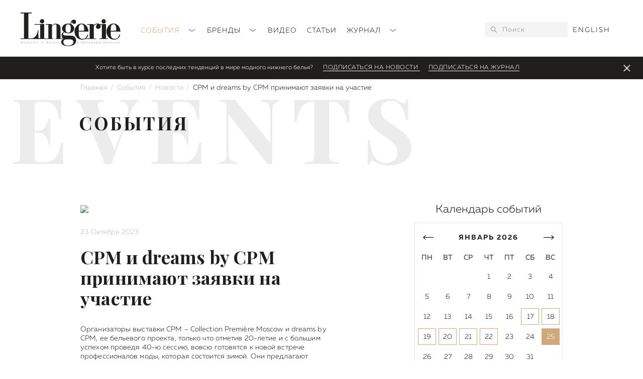

--- FILE ---
content_type: text/html; charset=UTF-8
request_url: https://lingerie-magazin.ru/events/calendar/cpm-i-dreams-by-cpm-prinimayut-zayavki-na-uchastie/
body_size: 17836
content:
<!DOCTYPE html>
<html lang="ru">
<head>
    <script>console.log(11, 3180);</script>
        <script>
        var lang = "ru";
        var base_href = "https://lingerie-magazin.ru/";
    </script>
    <base href="https://lingerie-magazin.ru/">
        <title>
        Производители белья и обежды могут подать заявки на участие в февральских CPM и dreams by CPM    </title>
    <meta name="yandex-verification" content="d7c91301532bc76e" /> 
    <meta name="google-site-verification" content="49qLdpRP6hq3EzTzmLS6Pw2De_9tkMJM7TVIa26qdOA" />
    <link rel="canonical" href="https://lingerie-magazin.ru/events/calendar/cpm-i-dreams-by-cpm-prinimayut-zayavki-na-uchastie/">
    <link rel="alternate" href="https://lingerie-magazin.ru/events/calendar/cpm-i-dreams-by-cpm-prinimayut-zayavki-na-uchastie/" hreflang="ru" />
<link rel="alternate" href="https://lingerie-magazin.ru/events/calendar/cpm-i-dreams-by-cpm-prinimayut-zayavki-na-uchastie/" hreflang="en" />
    <meta charset="utf-8">

    
        <meta name="Keywords" content="выставка, нижнее белье, бренды, CPM"> 
        <meta name="description" content="Организаторы выставки CPM – Collection Première Moscow и dreams by CPM, ее бельевого проекта, только что отметив 20-летие и с большим успехом проведя 40-ю сессию, вовсю готовятся к новой встрече профессионалов моды, которая состоится зимой. Они предлагают компаниям, дизайнерам и брендам уже сейчас заполнить заявку на участие на сайте или же готовы выслать бланки заявок желающим.">    
    
    <meta name="viewport" content="width=device-width, initial-scale=1">
    <link href="https://fonts.googleapis.com/css?family=Playfair+Display:400,700&subset=cyrillic" rel="stylesheet">
    <link href="https://fonts.googleapis.com/css?family=Playfair+Display+SC:400,700&subset=cyrillic" rel="stylesheet">
    <link href="style/slick.css" rel="stylesheet">
    <link href="style/jquery.modal.css" rel="stylesheet">
    <link href="style/jquery-ui.min.css" rel="stylesheet">
    <link href="style/jquery.fancybox.css" rel="stylesheet">
    <link rel="stylesheet" href="style/aos.css"/>
    <link href="style/style.less?v=0.5" rel="stylesheet/less">
    <link href="style/style_desktop.less?v=0.5" rel="stylesheet/less">
    <link href="style/style_mobile.less?v=0.5" rel="stylesheet/less">
    <script src="js/less.min.js"></script>
    <script src="js/jquery-2.2.4.min.js"></script>
    <script src="js/sticky-header.js"></script>
    <script src="js/slick.min.js"></script>
    <script src="js/jquery.modal.min.js"></script>
    <script src="js/jquery-ui.min.js"></script>
    <script src="js/jquery.fancybox.min.js"></script>
    <script src="js/aos.js"></script>
    <script src="js/sticky-sidebar.min.js"></script>
    <script src="js/jquery.izilla.touchMenuHover.min.js"></script>
    <script src="js/script.js?v=0.5"></script>
    <link rel="apple-touch-icon" sizes="180x180" href="/apple-touch-icon.png">
    <link rel="icon" type="image/png" sizes="32x32" href="/favicon-32x32.png">
    <link rel="icon" type="image/png" sizes="16x16" href="/favicon-16x16.png">
    <link rel="icon" type="image/png" href="/favicon.png">
    <link rel="manifest" href="/site.webmanifest">
    <meta name="msapplication-TileColor" content="#da532c">
    <meta name="theme-color" content="#ffffff">
<link rel="stylesheet" href="/assets/components/msearch2/css/web/default.css" type="text/css" />

	<script type="text/javascript">
		if (typeof mse2Config == "undefined") {mse2Config = {"cssUrl":"\/assets\/components\/msearch2\/css\/web\/","jsUrl":"\/assets\/components\/msearch2\/js\/web\/","actionUrl":"\/assets\/components\/msearch2\/action.php"};}
		if (typeof mse2FormConfig == "undefined") {mse2FormConfig = {};}
		mse2FormConfig["4941673c721bead5b7fc67d2fc02e2fe32615658"] = {"autocomplete":"queries","queryVar":"query","minQuery":3,"pageId":3180};
	</script>
<link rel="stylesheet" href="/assets/components/minishop2/css/web/default.css?v=14f1a1db65" type="text/css" />
<script type="text/javascript">miniShop2Config = {"cssUrl":"\/assets\/components\/minishop2\/css\/web\/","jsUrl":"\/assets\/components\/minishop2\/js\/web\/","actionUrl":"\/assets\/components\/minishop2\/action.php","ctx":"web","close_all_message":"\u0437\u0430\u043a\u0440\u044b\u0442\u044c \u0432\u0441\u0435","price_format":[2,"."," "],"price_format_no_zeros":true,"weight_format":[3,"."," "],"weight_format_no_zeros":true};</script>
</head>
<body>
    <div class="header">
    <div class="clearfix wrap_header">
        <a class="logo" href="https://lingerie-magazin.ru/"><img src="images/logo.svg"/></a>
        <a class="mobile-lang" href="http://lingerie-magazin.ru/en/events/calendar/cpm-i-dreams-by-cpm-prinimayut-zayavki-na-uchastie/">EN</a>        
        <a href="#" class="mobile-search" data-type="search"></a>
        <a href="#" class="mobile-hamburger" data-type="menu"></a>
        <div class="menu mobile-sub" data-type="menu">
            
                <ul>
                <li class="first parent active">
    <a href="events/" >
        События <i></i>
    </a>
    
        <ul><li class="first"><a href="events/defile/" >Фото</a></li><li class="active"><a href="events/calendar/" >Новости</a></li><li class="last"><a href="events/afisha/" >Афиша</a></li></ul>
    
</li><li class="parent">
    <a href="brands/" >
        Бренды <i></i>
    </a>
    
        <ul><li class="first"><a href="brands/news/" >Новости марок</a></li><li><a href="brands/collections/" >Коллекции</a></li><li><a href="brands/history/" >История</a></li><li class="last"><a href="brands/trend/" >Тренды</a></li></ul>
    
</li><li class="parent">
    <a href="video/" >
        Видео 
    </a>
    
        
    
</li><li class="parent">
    <a href="stati/" >
        Статьи 
    </a>
    
        
    
</li><li class="last parent">
    <a href="about/" >
        Журнал <i></i>
    </a>
    
        <ul><li class="first"><a href="about/archive/" >Архив Lingerie Magazine</a></li><li><a href="about/arxiv-collection/" >Архив Lingerie Collection</a></li><li><a href="about/o-nas/" >О нас</a></li><li><a href="about/contacts/" >Контакты редакции</a></li><li class="last"><a href="about/pricing/" >Расценки на рекламу</a></li></ul>
    
</li>
                </ul>            <div class="socials">
                <a href="https://vk.com/lingerie.magazin" target="_blank"><img alt="" src="/images/icon_vk.svg"></a>
                
                <a href="https://www.youtube.com/user/LingerieMag" target="_blank"><img alt="" src="/images/icon_yt_b.svg"></a>
                <a href="https://t.me/Lingerie_Mag" target="_blank"><img alt="" src="/images/icon_tg_b.svg"></a>
            </div>
        </div>
        <form data-key="4941673c721bead5b7fc67d2fc02e2fe32615658" action="search/" method="get" class="search clearfix mobile-sub" id="mse2_form" data-type="search">
    <button type="submit"></button>
    <input placeholder="Поиск" type="text" name="query" value="">
</form>
        <div class="header-lang">
            <a href="https://lingerie-magazin.ru/en/events/calendar/cpm-i-dreams-by-cpm-prinimayut-zayavki-na-uchastie/">English</a>        </div>
    </div>
    <div class="slider-popup clearfix">
        <span>
            Хотите быть в курсе последних тенденций в мире модного нижнего белья?        </span>
        <a href="#modal_subscribe2" rel="modal:open">
            Подписаться на новости        </a>
        <a href="about/archive/nomer-88/">Подписаться на журнал</a>
        
        <a class="slider-popup__close" href="#"></a>
    </div>    
</div>
          

<div class="wrap">
    <div class="breadcrumbs">
        
            <ol class="breadcrumb"><li class="breadcrumb-item"><a href="/">Главная</a></li>
<li class="breadcrumb-item"><a href="events/">События</a></li>
<li class="breadcrumb-item"><a href="events/calendar/">Новости</a></li>
<li class="breadcrumb-item active">CPM и dreams by CPM принимают заявки на участие</li></ol>
            </div>
</div>


    <script src="js/social-likes.min.js"></script>

<div class="articlepage">
    <div class="newspage">
        <div class="wrap">
            
            <div class="style-heading1" data-aos="fade-left" data-aos-delay="250">Events</div>
            
    <div class="style-heading2" data-aos="fade-up" data-aos-delay="250">
        События
    </div>   
   

            
            <div class="clearfix style-container__sticky">
                <div class="style-mainblock">
                    <div class="newsblock-item newsblock-itembig">
                        <div class="image"><img src="/assets/cache_image/pictures/3180/3180-CPM_623x418_46d.jpg"></div>
                        <div class="date">
                            23 Октября 2023                        </div>
                        <h1 class="heading">CPM и dreams by CPM принимают заявки на участие</h1>
                            
                        <div class="text">
                            
                            
                                <p>Организаторы выставки CPM – Collection Première Moscow и dreams by CPM, ее бельевого проекта, только что отметив 20-летие и с большим успехом проведя 40-ю сессию, вовсю готовятся к новой встрече профессионалов моды, которая состоится зимой. Они предлагают компаниям, дизайнерам и брендам уже сейчас заполнить заявку на участие на сайте или же готовы выслать бланки заявок желающим.</p>
<p>41-я сессия самой масштабной международной выставки индустрии моды в России CPM — Collection Première Moscow, а также выставка lingerie-индустрии dreams by CPM, пройдут с 19 по 22 февраля 2024 года в ЦВК «Экспоцентр». Ожидается, что сессию посетит не менее 20000 специалистов модной индустрии. Будущие компании-участники, таким образом, получат возможность выйти на новые рынки и привлечь новых клиентов.</p>
<p>А чтобы вспомнить яркие страницы последней сессии, можно посмотреть фотогалереи, которые недавно выложены как на сайте CPM – Collection Première Moscow, так и на сайте dreams by CPM. Напомним, dreams by CPM удвоила число участников по сравнению с весенней сессией, представив 80 брендов из 19 стран.</p>
                                                        </div>
                        <div class="socialrepost">
                            <div class="social-likes">
                                <script src="https://yastatic.net/share2/share.js"></script>
                                <div class="ya-share2" data-curtain data-size="l" data-shape="round" data-color-scheme="whiteblack" data-services="vkontakte,telegram,twitter"></div>
                            	
                            	<a href="events/calendar/cpm-i-dreams-by-cpm-prinimayut-zayavki-na-uchastie/#subscribe_form" class="textlink">Подписаться на новости</a>
                            </div>      
                        </div>              
                    </div>
                </div>
                <script>var ids = { "2017.08.28":[92,914],"2017.08.29":[92,914],"2017.08.30":[92,914],"2017.09.01":[92,914],"2018.01.18":[985],"2018.02.01":[1050],"2018.02.02":[1050],"2018.02.03":[1050],"2018.02.04":[1050],"2018.02.20":[1076,1078],"2018.02.21":[1076,1078],"2018.02.22":[1076,1078],"2018.02.23":[1076],"2018.02.27":[1084],"2018.02.28":[1084],"2018.11.05":[1096],"2018.11.06":[1096],"2018.11.07":[1096],"2018.11.08":[1096],"2018.04.10":[1124],"2018.04.23":[1133],"2018.04.30":[1138],"2018.05.23":[1139],"2018.05.24":[1139],"2018.05.25":[1139],"2018.06.07":[1141,1142],"2018.06.08":[1141,1142,1179],"2018.06.09":[1141,1142,1179],"2018.06.22":[1146],"2018.06.23":[1146],"2018.06.24":[1146],"2018.06.14":[1160,1174],"2018.06.15":[1160,1174],"2018.06.16":[1160,1174],"2018.04.24":[1172],"2018.04.25":[1172],"2018.06.13":[1174],"2018.08.04":[1177,1194,1223,1225],"2018.06.10":[1179],"2018.08.19":[1185,1214,1221,1271],"2018.08.20":[1185,1214,1221,1271],"2018.08.21":[1185,1214,1221,1271],"2018.08.26":[1188,1206,1251,1293],"2018.08.27":[1188,1206,1251,1293],"2018.08.05":[1194,1223],"2018.08.06":[1194,1223],"2018.08.07":[1194,1223],"2018.08.16":[1220,1262],"2018.08.17":[1220,1262],"2018.08.18":[1220,1221,1262,1271],"2018.09.10":[1237],"2018.09.11":[1237],"2018.09.12":[1237,1259,1268,1278],"2018.09.13":[1237,1268,1305],"2018.10.06":[1255,1289],"2018.10.07":[1255,1289],"2018.10.08":[1255,1289],"2019.01.25":[1265,1277,1297,1319,1350,1363,1366,1399,1411,1438],"2019.01.26":[1265,1297,1319,1350,1363,1366,1399,1411,1438],"2019.01.27":[1265,1297,1319,1350,1363,1366,1399,1411,1438],"2018.09.14":[1268,1305],"2018.09.15":[1268,1305],"2018.09.16":[1268,1305],"2018.09.17":[1268,1305],"2019.02.17":[1274,1401],"2019.02.18":[1274,1401],"2019.02.19":[1274,1401,1404,1433],"2018.09.18":[1276,1280],"2018.09.19":[1276,1291],"2018.09.20":[1276,1291],"2018.09.21":[1276,1291],"2018.09.22":[1281,1287],"2018.09.23":[1282,1287,1303],"2018.09.24":[1282,1287,1303],"2018.09.25":[1282,1284,1303,1309,1312],"2018.09.26":[1282,1284,1303,1309],"2018.09.27":[1282,1303],"2018.09.28":[1282,1303],"2019.01.28":[1297,1319,1350,1363,1399,1411],"2019.00.19":[1301,1328,1329,1332,1336,1365,1368,1373,1386],"2019.00.20":[1301,1325,1328,1329,1332,1336,1365,1368,1373,1386],"2019.00.21":[1301,1328,1329,1332,1336,1365,1368,1373,1386],"2018.10.20":[1306,1318],"2018.10.22":[1314],"2019.01.03":[1324],"2019.01.04":[1324],"2019.01.05":[1324,1370],"2019.01.06":[1324,1370],"2018.11.17":[1339],"2019.01.07":[1370],"2019.02.30":[1378,1423,1447],"2019.02.31":[1378,1423,1447],"2019.03.01":[1378,1423,1447],"2019.03.02":[1378,1423,1447],"2019.03.03":[1378,1423,1447],"2019.01.19":[1390],"2019.01.20":[1390],"2019.01.21":[1390],"2019.01.22":[1390],"2019.02.20":[1404,1420,1433,1462],"2019.02.21":[1404,1420,1433,1462],"2019.02.22":[1404,1433],"2019.02.23":[1404,1433],"2019.02.24":[1404,1433],"2019.06.06":[1441,1452,1493,1498],"2019.06.07":[1441,1452,1493,1498],"2019.06.08":[1441,1452,1493,1498],"2019.05.10":[1480],"2019.05.11":[1480],"2019.05.12":[1480],"2019.05.13":[1480],"2019.05.22":[1500],"2019.05.23":[1500],"2019.05.24":[1500],"2019.06.20":[1502,1538],"2019.06.21":[1502,1538],"2019.06.22":[1502,1538],"2019.08.03":[1510,1544,1549,1553,1567,1634],"2019.08.04":[1510,1544,1549,1553,1567,1581,1634],"2019.08.05":[1510,1544,1549,1553,1567,1634],"2019.08.06":[1510,1544,1549,1553,1567,1634],"2020.05.27":[1522,1714],"2020.05.28":[1522,1714],"2020.05.29":[1522,1714],"2019.06.09":[1523,1525],"2019.06.10":[1523,1525],"2019.06.11":[1523,1525],"2019.06.12":[1523,1525],"2019.06.13":[1523,1525],"2019.06.14":[1523,1525],"2019.06.15":[1523,1525],"2019.06.16":[1523,1525],"2019.05.27":[1526],"2019.08.26":[1551,1588,1622],"2019.08.27":[1551,1588,1622],"2019.08.15":[1609],"2019.08.16":[1609],"2019.08.17":[1609,1639],"2019.09.14":[1628],"2019.09.15":[1628,1659],"2019.09.16":[1628,1659],"2019.09.17":[1628,1659],"2019.09.18":[1628,1659],"2019.09.19":[1628,1659],"2019.09.22":[1629,1663],"2019.09.23":[1629,1663],"2019.09.24":[1629,1663],"2019.09.25":[1629,1663],"2019.09.26":[1629,1663],"2019.09.27":[1629,1663],"2019.07.04":[1632],"2019.07.05":[1632],"2019.07.06":[1632],"2019.08.18":[1639],"2019.08.19":[1639],"2019.08.20":[1639],"2019.09.09":[1644],"2019.09.10":[1644],"2019.09.11":[1644],"2019.09.12":[1644],"2019.10.05":[1655,1666],"2019.10.06":[1655],"2019.10.07":[1655],"2019.09.02":[1662],"2019.09.03":[1662],"2019.09.04":[1662],"2019.10.04":[1666],"2020.00.18":[1667,1706],"2020.00.19":[1667,1706],"2020.00.20":[1667,1706],"2020.01.24":[1675,1721,1742,1745,1788],"2020.06.10":[1700],"2020.06.11":[1700],"2020.06.12":[1700],"2020.06.13":[1700],"2020.06.14":[1700],"2020.01.25":[1721,1745,1788],"2020.01.26":[1721,1745,1788],"2020.01.27":[1721,1745,1788],"2020.01.01":[1723,1744],"2020.01.02":[1723,1744],"2020.01.03":[1723,1744],"2020.01.11":[1725],"2020.01.12":[1725,1738],"2020.01.13":[1725,1738],"2020.01.14":[1725,1738],"2020.02.15":[1733,1760,1801],"2020.02.16":[1733],"2020.02.17":[1733],"2009.06.30":[1734],"2020.01.15":[1738],"2020.01.23":[1742],"2020.02.12":[1760,1801],"2020.02.13":[1760,1801],"2020.02.14":[1760,1801],"2020.08.05":[1813,1862,1870,1956,2018],"2020.08.06":[1813,1862,1870,1956,2018],"2020.08.07":[1813,1862,1870,1956,2000],"2020.03.04":[1832],"2020.03.05":[1832],"2020.03.30":[1849],"2020.04.18":[1851,1871],"2020.04.28":[1855],"2020.04.29":[1855],"2020.04.30":[1855],"2020.10.03":[1885,2056,2089],"2020.10.04":[1885,2056,2089],"2020.10.05":[1885,2056,2089],"2020.05.10":[1889,1904],"2020.05.11":[1889,1904],"2020.08.16":[1891,1926,1936,1987,2010,2019,2021,2036],"2020.08.17":[1891,1926,1987,2010,2019,2021,2036],"2020.08.18":[1891,1926,1987,2010,2019,2021,2036],"2020.08.19":[1891,1926,1987,2010,2019,2021,2036],"2020.08.20":[1891,1987,2010,2019],"2020.06.15":[1899],"2020.06.16":[1899],"2020.06.26":[1906,1912,1948],"2020.06.27":[1906,1912,1948],"2020.06.28":[1906,1912,1948],"2020.06.29":[1906,1912,1948],"2020.06.30":[1906,1912,1948],"2020.06.31":[1906,1912,1948],"2020.07.01":[1906,1912,1948],"2020.07.02":[1906,1912,1948],"2020.09.15":[1908],"2020.09.16":[1908],"2020.09.17":[1908],"2020.09.18":[1908],"2020.05.22":[1922],"2020.05.23":[1922],"2020.05.24":[1922],"2020.08.13":[1935,2019],"2020.06.25":[1948],"2020.07.26":[1950],"2020.07.27":[1950],"2020.07.28":[1950],"2020.08.01":[1953],"2020.08.02":[1953],"2020.08.03":[1953],"2020.08.04":[1956,1982,2018],"2020.08.25":[1966,2019],"2020.08.26":[1966],"2020.09.01":[1997],"2020.08.14":[2019],"2020.08.15":[2019],"2020.08.21":[2019],"2020.08.22":[2019],"2020.08.23":[2019],"2020.08.24":[2019],"2021.02.11":[2054],"2021.02.12":[2054],"2021.02.13":[2054],"2021.02.14":[2054],"2020.09.19":[2075,2078,2090],"2020.09.20":[2075,2078,2090],"2020.09.21":[2075,2078,2090],"2020.09.22":[2075,2078,2090,2103],"2020.09.23":[2075,2078,2090,2103],"2020.09.27":[2083],"2020.09.28":[2083],"2020.09.29":[2083],"2021.01.06":[2085,2131,2197,2206,2273],"2021.01.07":[2085,2131,2197,2206,2273],"2021.01.08":[2085,2131,2197,2206,2273],"2020.09.24":[2103],"2021.02.23":[2107],"2021.02.24":[2107,2125],"2021.02.25":[2107,2125],"2020.10.23":[2112,2115],"2020.10.24":[2112,2115],"2020.10.25":[2112,2115],"2020.10.26":[2112,2115],"2020.10.27":[2112,2115],"2020.10.28":[2112,2115],"2020.10.29":[2112,2115],"2020.10.30":[2112,2115],"2020.11.01":[2112,2115],"2020.11.02":[2112,2115],"2020.11.03":[2112,2115],"2020.11.04":[2112,2115],"2020.11.05":[2112,2115],"2020.11.06":[2112,2115],"2020.11.07":[2112,2115],"2020.11.08":[2112,2115],"2020.11.09":[2112,2115],"2020.11.10":[2112,2115],"2020.11.11":[2112,2115,2145],"2020.11.12":[2112,2115],"2020.11.13":[2112,2115],"2020.11.14":[2112,2115],"2020.11.15":[2112,2115],"2020.11.16":[2112],"2020.11.17":[2112],"2020.11.18":[2112],"2020.11.19":[2112],"2020.11.20":[2112],"2020.11.21":[2112],"2020.11.22":[2112],"2020.11.23":[2112],"2020.11.24":[2112],"2020.11.25":[2112],"2020.11.26":[2112],"2020.11.27":[2112],"2020.11.28":[2112],"2020.11.29":[2112],"2020.11.30":[2112],"2020.11.31":[2112],"2021.00.01":[2112],"2021.00.02":[2112],"2021.00.03":[2112],"2021.00.04":[2112],"2021.00.05":[2112],"2021.00.06":[2112],"2021.00.07":[2112],"2021.00.08":[2112],"2021.00.09":[2112],"2021.00.10":[2112],"2021.00.11":[2112],"2021.00.12":[2112],"2021.00.13":[2112],"2021.00.14":[2112],"2021.00.15":[2112],"2021.00.16":[2112],"2021.00.17":[2112],"2021.00.18":[2112],"2021.00.19":[2112],"2021.00.20":[2112],"2021.00.21":[2112],"2021.00.22":[2112],"2021.00.23":[2112,2174],"2021.00.24":[2112],"2021.00.25":[2112,2183],"2021.01.22":[2113,2148,2197,2201,2208,2212,2213,2214,2217,2220,2228,2273],"2021.01.23":[2113,2148,2197,2201,2208,2212,2213,2214,2217,2220,2228,2273],"2021.01.24":[2113,2148,2197,2201,2208,2212,2213,2214,2217,2220,2228,2273],"2021.01.25":[2113,2197,2201,2208,2212,2213,2214,2220,2228,2273],"2020.10.16":[2115,2118],"2020.10.17":[2115],"2020.10.18":[2115],"2020.10.19":[2115],"2020.10.20":[2115],"2020.10.21":[2115],"2020.10.22":[2115],"2021.02.26":[2125],"2021.01.05":[2131,2197,2206,2273],"2020.10.14":[2133],"2021.07.26":[2180,2425],"2021.07.27":[2180,2425],"2021.01.02":[2197,2273],"2021.01.03":[2197,2273],"2021.01.04":[2197,2273],"2021.01.09":[2197,2273],"2021.01.10":[2197,2273],"2021.01.11":[2197,2273],"2021.01.12":[2197,2273],"2021.01.13":[2197,2273],"2021.01.14":[2197,2273],"2021.01.15":[2197,2201,2273],"2021.01.16":[2197,2201,2273],"2021.01.17":[2197,2201,2273],"2021.01.18":[2197,2201,2273],"2021.01.19":[2197,2201,2273],"2021.01.20":[2197,2201,2273],"2021.01.21":[2197,2201,2273],"2021.01.26":[2197,2201,2273],"2021.01.27":[2197,2201,2273],"2021.01.28":[2197,2201,2273],"2021.02.01":[2201],"2021.02.02":[2201],"2021.02.03":[2201],"2021.02.04":[2201],"2021.02.05":[2201],"2021.05.25":[2238,2368],"2021.05.26":[2238,2368],"2021.05.27":[2238],"2021.07.01":[2257],"2021.01.01":[2273],"2021.06.24":[2287,2315,2405],"2021.03.01":[2290],"2021.03.02":[2290],"2021.03.03":[2290],"2021.03.04":[2290],"2021.03.05":[2290],"2021.03.06":[2290],"2021.03.07":[2290],"2021.03.08":[2290],"2021.03.09":[2290],"2021.03.10":[2290],"2021.03.11":[2290],"2021.03.12":[2290],"2021.03.13":[2290],"2021.03.14":[2290],"2021.03.15":[2290],"2021.03.16":[2290],"2021.03.17":[2290],"2021.03.18":[2290],"2021.03.20":[2291],"2021.03.21":[2291],"2021.03.22":[2291],"2021.03.23":[2291],"2021.03.24":[2291,2293,2311],"2021.07.31":[2313,2426,2434,2435,2445,2446,2451,2454,2456,2467],"2021.08.01":[2313,2426,2434,2435,2445,2446,2448,2451,2454,2456,2467],"2021.08.02":[2313,2426,2434,2435,2445,2446,2451,2454,2456,2467],"2021.08.03":[2313,2380,2426,2434,2435,2445,2446,2451,2454,2456,2458,2467],"2021.06.25":[2315,2405],"2021.06.26":[2315,2405],"2021.03.19":[2317],"2021.07.02":[2365],"2021.08.04":[2380,2458],"2021.08.05":[2380,2458],"2021.08.06":[2380,2458],"2021.05.18":[2387],"2021.06.07":[2388],"2021.06.08":[2388],"2021.06.09":[2388],"2021.06.10":[2388],"2021.06.11":[2388],"2021.07.23":[2425],"2021.07.24":[2425],"2021.07.25":[2425],"2021.07.28":[2425],"2021.07.29":[2425],"2021.07.30":[2425,2440],"2021.08.16":[2428,2474],"2021.08.17":[2428,2474],"2021.08.18":[2428,2474],"2021.08.28":[2449],"2021.08.29":[2449],"2021.08.30":[2449],"2021.08.21":[2452],"2021.08.22":[2452],"2021.08.23":[2452],"2021.08.24":[2452,2461,2466],"2021.09.29":[2473],"2021.09.30":[2473],"2021.09.07":[2476],"2021.09.08":[2476],"2021.09.09":[2476],"2021.09.10":[2476],"2021.09.14":[2488,2571],"2021.09.15":[2488,2571],"2021.09.16":[2488,2571],"2021.09.17":[2488,2571],"2022.01.05":[2493,2548,2584],"2022.01.06":[2493,2548,2584],"2022.01.07":[2493,2548],"2021.09.19":[2502,2517],"2021.09.20":[2502,2517],"2021.09.21":[2502,2517],"2021.09.22":[2502,2517],"2021.09.23":[2502,2517],"2022.03.08":[2512],"2022.03.09":[2512],"2021.10.09":[2518,2528],"2021.10.10":[2518,2528],"2021.10.11":[2518,2528],"2021.10.19":[2533,2540,2541],"2022.01.21":[2542,2563,2620,2635,2640,2649],"2022.01.22":[2542,2620,2621,2635,2640,2649],"2022.01.23":[2542,2620,2635,2640,2649],"2022.01.24":[2542,2620,2635,2640,2649],"2022.01.15":[2569,2592],"2022.01.16":[2569,2592],"2022.01.17":[2569,2592],"2022.01.18":[2569,2592],"2022.00.22":[2573],"2022.00.23":[2573],"2022.00.24":[2573],"2022.01.04":[2584],"2022.05.18":[2590,2753,2755],"2022.05.19":[2590],"2022.05.20":[2590],"2022.02.05":[2597,2646,2657],"2022.02.06":[2597,2657],"2022.02.07":[2597,2657],"2022.02.14":[2608,2675,2692],"2022.02.15":[2608,2675,2692],"2022.02.16":[2608,2612,2675,2692],"2022.02.17":[2612,2675],"2022.02.18":[2612],"2022.02.19":[2612],"2022.02.20":[2612],"2022.02.01":[2664],"2022.02.24":[2687],"2022.02.25":[2687],"2022.02.26":[2687],"2022.02.27":[2687],"2022.02.30":[2698],"2022.03.21":[2702,2711,2720,2722],"2022.03.22":[2702,2720,2722],"2022.03.10":[2706],"2022.03.19":[2711],"2022.03.20":[2711,2722],"2022.03.27":[2715],"2022.03.29":[2718],"2022.03.23":[2722],"2022.04.09":[2724],"2022.04.15":[2725,2732],"2022.04.11":[2726],"2022.04.24":[2735],"2022.04.25":[2735],"2022.04.26":[2735],"2022.04.27":[2735],"2022.05.23":[2739,2759],"2022.05.15":[2753],"2022.05.16":[2753],"2022.05.17":[2753],"2022.05.25":[2761],"2022.05.26":[2761],"2022.05.27":[2761],"2022.06.05":[2768],"2022.06.06":[2768],"2022.06.07":[2768],"2022.06.23":[2778,2795],"2022.06.24":[2778,2795],"2022.06.25":[2778,2795],"2022.07.10":[2793],"2022.07.11":[2793],"2022.07.12":[2793],"2022.08.06":[2813],"2022.08.07":[2813],"2022.08.08":[2813],"2022.08.09":[2813],"2022.07.30":[2817,2833],"2022.07.31":[2817,2833],"2022.08.01":[2817,2833],"2022.08.02":[2817,2833],"2022.08.18":[2818,2820],"2022.08.16":[2820],"2022.08.17":[2820],"2022.08.21":[2824,2875],"2022.08.22":[2824,2875],"2022.08.23":[2824,2829,2875],"2022.09.13":[2849,2856],"2022.09.14":[2849,2856],"2022.09.15":[2849],"2022.09.16":[2849],"2022.09.17":[2849,2858],"2022.09.23":[2855,2872],"2022.09.24":[2855,2872],"2022.09.25":[2855,2872],"2022.09.26":[2855,2872],"2022.09.12":[2856],"2022.09.18":[2858],"2022.09.06":[2861],"2022.09.07":[2861],"2022.10.16":[2870,2872,2878],"2022.10.17":[2870,2872,2878,2891],"2022.10.18":[2870,2872,2878,2889,2891],"2022.10.19":[2870,2872,2878,2889],"2022.10.20":[2870,2872,2878,2889],"2022.10.08":[2871,2872],"2022.10.09":[2871,2872],"2022.10.10":[2871,2872],"2022.09.20":[2872],"2022.09.21":[2872],"2022.09.22":[2872],"2022.09.27":[2872],"2022.09.28":[2872],"2022.09.29":[2872],"2022.09.30":[2872],"2022.09.31":[2872],"2022.10.01":[2872],"2022.10.02":[2872],"2022.10.03":[2872],"2022.10.04":[2872],"2022.10.05":[2872],"2022.10.06":[2872],"2022.10.07":[2872],"2022.10.11":[2872],"2022.10.12":[2872],"2022.10.13":[2872],"2022.10.14":[2872],"2022.10.15":[2872],"2022.10.21":[2872,2889],"2022.10.22":[2872,2889],"2022.10.23":[2872,2889],"2023.00.21":[2873,2923],"2023.01.11":[2876,2921,2939,2948],"2023.01.12":[2876,2921,2939,2948],"2023.01.13":[2876,2921,2939,2948],"2023.01.14":[2876,2910],"2023.01.20":[2884,2901,2906,2919,2925,2955],"2022.10.24":[2889],"2022.10.25":[2889],"2022.10.26":[2889],"2022.10.27":[2889],"2022.10.28":[2889],"2022.10.29":[2889],"2022.10.30":[2889],"2022.11.01":[2889],"2022.11.02":[2889],"2022.11.03":[2889],"2022.11.04":[2889],"2022.11.05":[2889],"2022.11.06":[2889],"2022.11.07":[2889],"2022.11.08":[2889],"2022.11.09":[2889],"2022.11.10":[2889],"2022.11.11":[2889],"2022.11.12":[2889],"2022.11.13":[2889,2895],"2022.11.14":[2889,2895],"2022.11.15":[2889],"2022.11.16":[2889],"2022.11.17":[2889],"2022.11.18":[2889],"2022.11.19":[2889],"2022.11.20":[2889],"2022.11.21":[2889],"2023.01.21":[2906,2919,2925,2955],"2023.01.22":[2906,2919,2925,2955],"2023.02.13":[2907,2955,2961,2977,2983],"2023.02.14":[2907,2955,2961,2977,2983],"2023.02.15":[2907,2955,2961,2977,2983],"2023.01.15":[2910],"2023.01.16":[2910],"2023.01.17":[2910],"2023.01.23":[2919,2955],"2023.00.22":[2923],"2023.00.23":[2923],"2023.00.14":[2924],"2023.00.15":[2924],"2023.00.16":[2924],"2023.00.17":[2924],"2023.00.31":[2934],"2023.01.01":[2934],"2023.01.02":[2934],"2023.01.07":[2936],"2023.01.08":[2936],"2023.01.09":[2936],"2023.06.11":[2946,2964,2976,3055,3068,3077],"2023.06.12":[2946,2964,2976,3068,3077],"2023.06.13":[2946,2964,2976,3068,3077],"2023.01.24":[2955],"2023.01.25":[2955],"2023.01.26":[2955],"2023.01.27":[2955],"2023.01.28":[2955],"2023.02.01":[2955],"2023.02.02":[2955],"2023.02.03":[2955],"2023.02.04":[2955],"2023.02.05":[2955],"2023.02.06":[2955],"2023.02.07":[2955],"2023.02.08":[2955,2960,2981],"2023.02.09":[2955,2960,2981],"2023.02.10":[2955,2960,2961,2981],"2023.02.11":[2955,2961],"2023.02.12":[2955,2961],"2023.02.16":[2955],"2023.02.17":[2955],"2023.02.18":[2955],"2023.02.19":[2955],"2023.02.20":[2955],"2023.02.21":[2955],"2023.02.22":[2955],"2023.02.23":[2955,2959,3016],"2023.02.24":[2959,3016],"2023.02.25":[2959,3016],"2023.02.26":[2959,3016],"2023.03.11":[2966],"2023.03.12":[2966],"2023.03.13":[2966,2985],"2023.03.14":[2966,2985],"2023.03.28":[2971,2988,3031],"2023.03.29":[2971,2988,3031],"2023.03.30":[2971,2988,3031],"2023.03.05":[2972,2979],"2023.03.06":[2972],"2023.03.07":[2972],"2023.03.18":[2974],"2023.03.19":[2974,2993],"2023.03.15":[2985],"2023.03.16":[2985],"2023.06.22":[2989,3075,3085,3088],"2023.03.20":[2993],"2023.03.21":[2993],"2023.03.22":[2993],"2023.03.23":[2993],"2023.04.01":[2995,3035],"2023.04.02":[2995,3035],"2023.04.03":[2995,3035],"2023.04.29":[3014],"2023.04.30":[3014],"2023.04.31":[3014,3024],"2023.07.29":[3020,3058,3079,3083,3090,3096,3110,3157],"2023.07.30":[3020,3058,3079,3083,3090,3096,3110,3157],"2023.07.31":[3020,3058,3083,3096,3110],"2023.08.01":[3020,3058,3083,3096,3110],"2023.08.12":[3023,3036,3161],"2023.08.13":[3023,3036,3104,3161],"2023.08.14":[3023,3036,3104,3161],"2023.08.15":[3023,3036,3045,3104,3161],"2023.05.01":[3024],"2023.05.02":[3024],"2023.06.19":[3030],"2023.06.20":[3030],"2023.06.21":[3030],"2023.05.07":[3040],"2023.08.16":[3045,3161],"2023.08.17":[3045],"2023.08.04":[3046],"2023.08.05":[3046,3048,3098,3099,3106,3108,3142,3149],"2023.08.06":[3046,3048,3098,3106,3108,3142,3149],"2023.08.07":[3046,3048,3098,3106,3108,3142,3149],"2023.08.26":[3051],"2023.08.27":[3051],"2023.05.09":[3053],"2023.05.10":[3053],"2023.05.11":[3053],"2023.05.24":[3066],"2023.05.25":[3066],"2023.05.26":[3066],"2023.07.16":[3071],"2023.07.17":[3071],"2023.07.18":[3071],"2023.06.30":[3073,3094],"2023.06.31":[3073,3094],"2023.07.01":[3073,3094],"2023.06.23":[3075,3088],"2023.06.24":[3075,3088],"2023.07.28":[3079,3090,3157],"2023.09.18":[3092],"2023.09.19":[3092],"2023.09.20":[3092],"2023.08.08":[3106,3149],"2023.08.19":[3141,3145,3170],"2023.08.20":[3141,3145,3170],"2023.08.21":[3141,3145,3170],"2023.08.22":[3145,3170],"2023.09.05":[3153,3163],"2023.09.06":[3153,3163],"2023.09.07":[3153,3163],"2023.09.08":[3153,3163],"2023.09.09":[3153,3168],"2023.09.10":[3153,3168],"2023.09.11":[3153,3168],"2023.08.28":[3154],"2023.08.29":[3154],"2023.08.30":[3154],"2023.10.28":[3162,3181,3182,3200,3202,3204,3206,3214,3230],"2023.10.29":[3162,3181,3182,3200,3202,3204,3206,3214,3230],"2023.10.30":[3162,3182,3202,3204,3206,3214,3230],"2023.11.01":[3162,3182,3202,3204,3206,3214,3230],"2023.11.02":[3162,3202,3204,3206,3214,3230],"2023.09.04":[3163],"2023.09.12":[3168],"2023.09.13":[3168],"2023.09.14":[3168],"2023.09.15":[3168],"2024.00.30":[3174,3193,3235,3251,3283,3346],"2024.00.31":[3174,3193,3235,3251,3283,3346],"2024.01.01":[3174,3193,3235,3251,3283,3346],"2024.01.19":[3180,3184,3189,3242,3266,3287,3293,3302,3346],"2024.01.20":[3180,3184,3189,3266,3287,3293,3302,3346],"2024.01.21":[3180,3184,3189,3266,3287,3293,3302,3346],"2024.01.22":[3180,3184,3189,3266,3287,3293,3302,3346],"2023.10.27":[3181,3200],"2023.10.09":[3190,3191,3195,3198],"2023.10.10":[3190],"2023.10.07":[3191,3198],"2023.10.08":[3191,3198],"2023.11.07":[3217],"2023.11.08":[3217],"2023.11.09":[3217],"2024.02.11":[3221,3255,3272,3292,3334,3336,3342,3348],"2024.02.12":[3221,3272,3292,3334,3336,3342,3348,3350],"2024.02.13":[3221,3272,3292,3334,3336,3342,3348,3350],"2023.11.16":[3222],"2024.03.16":[3226,3331,3358,3366],"2024.03.17":[3226,3358,3366],"2024.03.18":[3226,3358,3366],"2024.01.06":[3238,3249,3297,3346],"2024.01.07":[3238,3249,3297,3346],"2024.01.08":[3238,3249,3297,3346],"2024.01.10":[3244,3269,3291,3346],"2024.01.11":[3244,3269,3291,3346],"2024.01.12":[3244,3269,3291,3346],"2024.02.01":[3246,3295,3300,3323,3325,3330,3333,3339],"2024.02.02":[3246,3300,3323,3325,3330,3333,3339],"2024.02.03":[3246,3300,3323,3325,3330,3333,3339],"2024.02.04":[3246,3300,3323,3325,3330,3333,3339],"2024.02.05":[3246,3300,3323,3325,3330,3333,3339],"2024.02.06":[3246,3300,3323,3325,3330,3333,3339],"2024.02.07":[3246,3300,3323,3325,3330,3333,3339],"2024.02.08":[3246,3300,3323,3325,3330,3333,3339],"2024.01.04":[3249,3297,3346],"2024.01.05":[3249,3297,3346],"2024.02.21":[3267,3277,3341,3344,3354],"2024.02.22":[3267,3277,3341,3344,3354],"2024.02.23":[3267,3277,3341,3344,3354],"2024.02.24":[3267,3277,3341,3344,3354],"2024.01.27":[3295],"2024.01.28":[3295],"2024.01.29":[3295],"2024.06.20":[3337,3377,3437,3443],"2024.06.21":[3337,3377,3437,3443],"2024.06.22":[3337,3377,3437,3443],"2024.00.19":[3346],"2024.00.20":[3253,3346],"2024.00.21":[3253,3346],"2024.00.22":[3253,3346],"2024.00.23":[3346],"2024.00.24":[3346],"2024.00.25":[3346],"2024.00.26":[3346],"2024.00.27":[3346],"2024.00.28":[3346],"2024.00.29":[3346],"2024.01.02":[3346],"2024.01.03":[3346],"2024.01.09":[3346],"2024.01.13":[3346],"2024.01.14":[3346],"2024.01.15":[3346],"2024.01.16":[3346],"2024.01.17":[3346],"2024.01.18":[3346],"2024.06.09":[3352,3361,3372,3425,3435],"2024.06.10":[3352,3361,3372,3425,3435],"2024.06.11":[3352,3361,3372,3425,3435],"2024.04.20":[3356,3381,3408],"2024.04.21":[3356,3381,3408],"2024.04.22":[3356,3362,3368,3381,3396,3408],"2024.10.19":[3357,3385,3404,3449],"2024.04.23":[3368,3396],"2024.04.24":[3368,3396],"2024.04.29":[3370,3430],"2024.04.30":[3370,3430],"2024.04.31":[3370,3430],"2024.05.01":[3370,3387,3430],"2024.05.02":[3370,3387,3430],"2024.05.03":[3370,3387,3430],"2024.04.18":[3375,3400],"2024.07.26":[3379,3405,3445,3467,3472,3483],"2024.07.27":[3379,3405,3453,3460,3463,3465,3467,3471,3472,3473,3477,3483,3485,3493,3513],"2024.07.28":[3379,3405,3453,3465,3467,3471,3472,3483,3513],"2024.07.29":[3379,3405,3453,3465,3467,3471,3472,3483,3513],"2024.05.04":[3383,3430],"2024.10.20":[3385,3404,3449,3565],"2024.06.04":[3388,3432],"2024.09.04":[3391,3451,3457,3470,3507,3510,3516,3522,3556,3558],"2024.09.05":[3391,3451,3457,3470,3507,3510,3516,3522,3556,3558],"2024.09.06":[3391,3457,3510,3522],"2024.09.07":[3391,3457,3510,3522],"2024.09.08":[3391,3457,3510,3522],"2024.09.09":[3391,3457,3510,3522],"2024.05.05":[3393,3430],"2024.05.06":[3393],"2024.05.07":[3393],"2024.08.10":[3398,3434,3459,3480,3489,3499],"2024.08.11":[3398,3459,3480,3489,3499],"2024.08.12":[3398,3459,3480,3489,3499],"2024.08.01":[3440,3487],"2024.08.02":[3440,3487],"2024.08.03":[3440,3487],"2024.08.04":[3440,3487],"2024.08.05":[3440,3487],"2024.08.06":[3440,3487],"2024.08.07":[3440,3487],"2024.09.03":[3451,3470,3507,3516,3556,3558],"2024.07.18":[3461,3492],"2024.07.19":[3461,3492],"2024.07.20":[3461,3492],"2024.07.30":[3465,3471],"2024.08.19":[3484,3583],"2025.01.18":[3508,3572,3617,3627,3639,3656],"2025.01.19":[3508,3572,3617,3627,3639,3648,3656],"2025.01.20":[3508,3572,3617,3627,3639,3656],"2025.01.21":[3508,3572,3617,3627,3639,3656],"2024.09.15":[3523],"2025.01.04":[3526,3593,3597,3610,3636,3642],"2025.01.05":[3526,3593,3597,3610,3636,3642],"2025.01.06":[3526,3593,3597,3610,3636,3642],"2024.10.05":[3530,3590],"2025.02.12":[3531,3563,3579,3615,3657,3662,3685,3700,3711,3726],"2025.02.13":[3531,3563,3579,3615,3647,3659,3660,3662,3683,3684,3685,3700,3702,3716,3726],"2025.02.14":[3531,3563,3579,3615,3647,3659,3660,3662,3683,3684,3685,3700,3702,3716,3726],"2025.02.15":[3531,3647,3659,3660,3683,3684,3702,3716,3726],"2024.10.12":[3553,3577],"2024.10.13":[3553,3577],"2024.10.14":[3553,3577],"2024.09.17":[3520,3560],"2024.09.18":[3520,3560],"2024.09.19":[3520,3560],"2024.09.20":[3520,3560],"2024.10.21":[3565],"2024.10.22":[3565],"2024.10.23":[3565],"2024.10.24":[3565],"2024.10.29":[3586],"2025.01.15":[3588,3608,3619,3638],"2024.10.06":[3590],"2024.10.07":[3590],"2025.01.01":[3593],"2025.01.02":[3593,3642],"2025.01.03":[3593,3642],"2025.01.16":[3608,3619,3638],"2025.01.17":[3608,3619,3638],"2025.01.07":[3623,3642,3689],"2025.01.08":[3623,3689],"2025.01.09":[3623,3689],"2025.02.04":[3631],"2025.02.05":[3631,3633,3694],"2025.02.06":[3631,3633,3694],"2025.02.07":[3633,3694],"2025.02.16":[3647,3659,3683,3684,3702,3716],"2025.02.17":[3647,3683,3684,3702],"2025.02.18":[3647,3683,3684,3702],"2025.02.10":[3657,3711],"2025.02.11":[3657,3711],"2025.07.26":[3691,3762,3787,3821,3844,3858],"2025.06.08":[3707,3752,3772,3790],"2025.06.09":[3707,3752,3772,3790],"2025.06.10":[3707,3752,3772,3790],"2025.07.28":[3712,3762,3787,3798,3819,3821,3823,3844,3846,3858,3859,3873,3876],"2025.07.29":[3712,3798,3819,3823,3846,3859,3873,3876],"2025.07.30":[3712,3798,3819,3823,3846,3859,3873,3876],"2025.07.31":[3712,3819,3846,3873],"2025.08.01":[3712,3819,3846,3855,3856,3870,3873],"2025.08.02":[3712,3794,3809,3812,3817,3819,3843,3846,3848,3853,3855,3856,3863,3865,3867,3870,3873,3888],"2025.03.10":[3714],"2025.03.11":[3714],"2025.03.12":[3714],"2025.03.13":[3714],"2025.04.21":[3717,3721,3729,3755,3767],"2025.04.22":[3717,3721,3729,3755,3767],"2025.04.23":[3717,3721,3767],"2026.00.20":[3720,3900,3910,3946,3957],"2026.00.21":[3720,3900,3910,3946,3957],"2026.00.22":[3720,3900,3910,3946,3957],"2025.06.19":[3723,3748,3792,3796],"2025.06.20":[3723,3748,3792,3796],"2025.06.21":[3723,3748,3792,3796],"2025.04.20":[3729,3755],"2025.04.28":[3733,3760],"2025.04.29":[3733,3760],"2025.04.30":[3733,3760],"2025.04.31":[3733,3757,3760],"2025.05.01":[3733,3760],"2025.04.13":[3740],"2025.06.16":[3742],"2025.05.02":[3760],"2025.07.27":[3762,3787,3821,3844,3858],"2025.05.18":[3764,3778],"2025.05.19":[3764,3778],"2025.05.20":[3764,3778],"2025.05.21":[3764,3778],"2025.05.24":[3770],"2025.06.28":[3781,3816],"2025.06.29":[3781,3816],"2025.06.30":[3781,3816],"2025.08.09":[3783,3888],"2025.08.10":[3783,3888],"2025.08.11":[3783,3888],"2025.08.03":[3794,3809,3812,3817,3848,3855,3856,3863,3867,3870,3888],"2025.08.04":[3794,3809,3812,3817,3848,3855,3856,3863,3867,3870,3888],"2025.08.05":[3794,3809,3812,3817,3848,3855,3856,3863,3867,3870,3888],"2025.06.13":[3805],"2025.06.14":[3805],"2025.08.06":[3855,3870,3888],"2025.09.23":[3862,3880,3884,3890,3892,3905,3912,3919,3941],"2025.09.24":[3862,3880,3884,3890,3892,3912,3919,3941],"2025.09.25":[3862,3880,3890,3912,3941],"2025.09.26":[3862,3880,3912],"2025.09.22":[3884,3890,3892,3919,3941],"2025.09.15":[3886],"2025.08.07":[3888],"2025.08.08":[3888],"2025.08.12":[3888],"2025.08.13":[3888],"2025.08.14":[3888],"2025.08.15":[3888],"2025.08.16":[3888],"2025.08.17":[3888],"2025.08.18":[3888],"2025.08.19":[3888],"2025.08.20":[3888],"2025.08.21":[3888],"2025.08.22":[3888],"2025.08.23":[3888],"2025.08.24":[3888],"2025.08.25":[3888],"2025.08.26":[3888],"2025.08.27":[3888],"2025.08.28":[3888],"2025.08.29":[3888],"2025.08.30":[3888],"2025.09.01":[3888],"2025.09.02":[3888],"2025.09.03":[3888],"2025.09.04":[3888],"2025.09.05":[3888],"2025.10.17":[3898,3923],"2025.10.18":[3898,3923],"2025.10.19":[3898,3923],"2025.11.17":[3908,3952],"2025.11.18":[3908,3952],"2025.11.19":[3908,3952],"2026.01.14":[3914,3969],"2026.01.15":[3914,3969],"2026.01.16":[3914,3969],"2026.01.01":[3920,3937,3969],"2026.01.02":[3920,3937,3969],"2026.01.03":[3920,3937,3969],"2026.01.04":[3920,3937,3969],"2026.01.05":[3920,3937,3969],"2026.01.06":[3920,3937,3969],"2026.01.17":[3928,3943,3961,3969],"2026.01.18":[3928,3943,3961,3969],"2026.01.19":[3928,3935,3943,3961,3969],"2026.01.20":[3928,3943,3961,3969],"2026.02.12":[3932],"2026.02.13":[3932],"2026.02.14":[3932],"2026.02.15":[3932],"2026.02.16":[3932],"2026.02.17":[3932,3967],"2026.00.17":[3963],"2026.00.18":[3963],"2026.00.19":[3963],"2026.02.18":[3967],"2026.02.19":[3967],"2026.01.07":[3969],"2026.01.08":[3969],"2026.01.09":[3969],"2026.01.10":[3969],"2026.01.11":[3969],"2026.01.12":[3969],"2026.01.13":[3969],"2026.01.21":[3969],"2026.01.22":[3969],"2026.01.23":[3969],"2026.01.24":[3969],"2026.01.25":[3969],"2026.01.26":[3969],"2026.01.27":[3969],"2026.01.28":[3969],"2026.02.01":[3969],"2026.02.02":[3969],"2026.02.03":[3969],"2026.02.04":[3969],"2026.02.05":[3969],"2026.02.06":[3969],"2030.08.02":[3811] };var events = [ { Date: new Date(2017,08,28) }
,{ Date: new Date(2017,08,28) }
,{ Date: new Date(2017,08,29) }
,{ Date: new Date(2017,08,30) }
,{ Date: new Date(2017,09,01) }
,{ Date: new Date(2018,01,18) }
,{ Date: new Date(2018,02,01) }
,{ Date: new Date(2018,02,01) }
,{ Date: new Date(2018,02,02) }
,{ Date: new Date(2018,02,03) }
,{ Date: new Date(2018,02,04) }
,{ Date: new Date(2018,02,20) }
,{ Date: new Date(2018,02,20) }
,{ Date: new Date(2018,02,21) }
,{ Date: new Date(2018,02,22) }
,{ Date: new Date(2018,02,23) }
,{ Date: new Date(2018,02,20) }
,{ Date: new Date(2018,02,20) }
,{ Date: new Date(2018,02,21) }
,{ Date: new Date(2018,02,22) }
,{ Date: new Date(2017,08,28) }
,{ Date: new Date(2017,08,28) }
,{ Date: new Date(2017,08,29) }
,{ Date: new Date(2017,08,30) }
,{ Date: new Date(2017,09,01) }
,{ Date: new Date(2018,02,27) }
,{ Date: new Date(2018,02,27) }
,{ Date: new Date(2018,02,28) }
,{ Date: new Date(2018,11,05) }
,{ Date: new Date(2018,11,05) }
,{ Date: new Date(2018,11,06) }
,{ Date: new Date(2018,11,07) }
,{ Date: new Date(2018,11,08) }
,{ Date: new Date(2018,04,10) }
,{ Date: new Date(2018,04,23) }
,{ Date: new Date(2018,04,30) }
,{ Date: new Date(2018,05,23) }
,{ Date: new Date(2018,05,23) }
,{ Date: new Date(2018,05,24) }
,{ Date: new Date(2018,05,25) }
,{ Date: new Date(2018,06,07) }
,{ Date: new Date(2018,06,07) }
,{ Date: new Date(2018,06,08) }
,{ Date: new Date(2018,06,09) }
,{ Date: new Date(2018,06,07) }
,{ Date: new Date(2018,06,07) }
,{ Date: new Date(2018,06,08) }
,{ Date: new Date(2018,06,09) }
,{ Date: new Date(2018,06,22) }
,{ Date: new Date(2018,06,22) }
,{ Date: new Date(2018,06,23) }
,{ Date: new Date(2018,06,24) }
,{ Date: new Date(2018,06,14) }
,{ Date: new Date(2018,06,14) }
,{ Date: new Date(2018,06,15) }
,{ Date: new Date(2018,06,16) }
,{ Date: new Date(2018,04,24) }
,{ Date: new Date(2018,04,24) }
,{ Date: new Date(2018,04,25) }
,{ Date: new Date(2018,06,13) }
,{ Date: new Date(2018,06,13) }
,{ Date: new Date(2018,06,14) }
,{ Date: new Date(2018,06,15) }
,{ Date: new Date(2018,06,16) }
,{ Date: new Date(2018,08,04) }
,{ Date: new Date(2018,06,08) }
,{ Date: new Date(2018,06,08) }
,{ Date: new Date(2018,06,09) }
,{ Date: new Date(2018,06,10) }
,{ Date: new Date(2018,08,19) }
,{ Date: new Date(2018,08,19) }
,{ Date: new Date(2018,08,20) }
,{ Date: new Date(2018,08,21) }
,{ Date: new Date(2018,08,26) }
,{ Date: new Date(2018,08,26) }
,{ Date: new Date(2018,08,27) }
,{ Date: new Date(2018,08,04) }
,{ Date: new Date(2018,08,04) }
,{ Date: new Date(2018,08,05) }
,{ Date: new Date(2018,08,06) }
,{ Date: new Date(2018,08,07) }
,{ Date: new Date(2018,08,26) }
,{ Date: new Date(2018,08,26) }
,{ Date: new Date(2018,08,27) }
,{ Date: new Date(2018,08,19) }
,{ Date: new Date(2018,08,19) }
,{ Date: new Date(2018,08,20) }
,{ Date: new Date(2018,08,21) }
,{ Date: new Date(2018,08,16) }
,{ Date: new Date(2018,08,16) }
,{ Date: new Date(2018,08,17) }
,{ Date: new Date(2018,08,18) }
,{ Date: new Date(2018,08,18) }
,{ Date: new Date(2018,08,18) }
,{ Date: new Date(2018,08,19) }
,{ Date: new Date(2018,08,20) }
,{ Date: new Date(2018,08,21) }
,{ Date: new Date(2018,08,04) }
,{ Date: new Date(2018,08,04) }
,{ Date: new Date(2018,08,05) }
,{ Date: new Date(2018,08,06) }
,{ Date: new Date(2018,08,07) }
,{ Date: new Date(2018,08,04) }
,{ Date: new Date(2018,08,04) }
,{ Date: new Date(2018,09,10) }
,{ Date: new Date(2018,09,10) }
,{ Date: new Date(2018,09,11) }
,{ Date: new Date(2018,09,12) }
,{ Date: new Date(2018,09,13) }
,{ Date: new Date(2018,08,26) }
,{ Date: new Date(2018,08,26) }
,{ Date: new Date(2018,08,27) }
,{ Date: new Date(2018,10,06) }
,{ Date: new Date(2018,10,06) }
,{ Date: new Date(2018,10,07) }
,{ Date: new Date(2018,10,08) }
,{ Date: new Date(2018,09,12) }
,{ Date: new Date(2018,09,12) }
,{ Date: new Date(2018,08,16) }
,{ Date: new Date(2018,08,16) }
,{ Date: new Date(2018,08,17) }
,{ Date: new Date(2018,08,18) }
,{ Date: new Date(2019,01,25) }
,{ Date: new Date(2019,01,25) }
,{ Date: new Date(2019,01,26) }
,{ Date: new Date(2019,01,27) }
,{ Date: new Date(2018,09,12) }
,{ Date: new Date(2018,09,12) }
,{ Date: new Date(2018,09,13) }
,{ Date: new Date(2018,09,14) }
,{ Date: new Date(2018,09,15) }
,{ Date: new Date(2018,09,16) }
,{ Date: new Date(2018,09,17) }
,{ Date: new Date(2018,08,18) }
,{ Date: new Date(2018,08,18) }
,{ Date: new Date(2018,08,19) }
,{ Date: new Date(2018,08,20) }
,{ Date: new Date(2018,08,21) }
,{ Date: new Date(2019,02,17) }
,{ Date: new Date(2019,02,17) }
,{ Date: new Date(2019,02,18) }
,{ Date: new Date(2019,02,19) }
,{ Date: new Date(2018,09,18) }
,{ Date: new Date(2018,09,18) }
,{ Date: new Date(2018,09,19) }
,{ Date: new Date(2018,09,20) }
,{ Date: new Date(2018,09,21) }
,{ Date: new Date(2019,01,25) }
,{ Date: new Date(2018,09,12) }
,{ Date: new Date(2018,09,12) }
,{ Date: new Date(2018,09,18) }
,{ Date: new Date(2018,09,18) }
,{ Date: new Date(2018,09,22) }
,{ Date: new Date(2018,09,22) }
,{ Date: new Date(2018,09,23) }
,{ Date: new Date(2018,09,23) }
,{ Date: new Date(2018,09,24) }
,{ Date: new Date(2018,09,25) }
,{ Date: new Date(2018,09,26) }
,{ Date: new Date(2018,09,27) }
,{ Date: new Date(2018,09,28) }
,{ Date: new Date(2018,09,25) }
,{ Date: new Date(2018,09,25) }
,{ Date: new Date(2018,09,26) }
,{ Date: new Date(2018,09,22) }
,{ Date: new Date(2018,09,22) }
,{ Date: new Date(2018,09,23) }
,{ Date: new Date(2018,09,24) }
,{ Date: new Date(2018,10,06) }
,{ Date: new Date(2018,10,06) }
,{ Date: new Date(2018,10,07) }
,{ Date: new Date(2018,10,08) }
,{ Date: new Date(2018,09,19) }
,{ Date: new Date(2018,09,19) }
,{ Date: new Date(2018,09,20) }
,{ Date: new Date(2018,09,21) }
,{ Date: new Date(2018,08,26) }
,{ Date: new Date(2018,08,26) }
,{ Date: new Date(2018,08,27) }
,{ Date: new Date(2019,01,25) }
,{ Date: new Date(2019,01,25) }
,{ Date: new Date(2019,01,26) }
,{ Date: new Date(2019,01,27) }
,{ Date: new Date(2019,01,28) }
,{ Date: new Date(2019,00,19) }
,{ Date: new Date(2019,00,19) }
,{ Date: new Date(2019,00,20) }
,{ Date: new Date(2019,00,21) }
,{ Date: new Date(2018,09,23) }
,{ Date: new Date(2018,09,23) }
,{ Date: new Date(2018,09,24) }
,{ Date: new Date(2018,09,25) }
,{ Date: new Date(2018,09,26) }
,{ Date: new Date(2018,09,27) }
,{ Date: new Date(2018,09,28) }
,{ Date: new Date(2018,09,13) }
,{ Date: new Date(2018,09,13) }
,{ Date: new Date(2018,09,14) }
,{ Date: new Date(2018,09,15) }
,{ Date: new Date(2018,09,16) }
,{ Date: new Date(2018,09,17) }
,{ Date: new Date(2018,10,20) }
,{ Date: new Date(2018,10,20) }
,{ Date: new Date(2018,09,25) }
,{ Date: new Date(2018,09,25) }
,{ Date: new Date(2018,09,26) }
,{ Date: new Date(2018,09,25) }
,{ Date: new Date(2018,09,25) }
,{ Date: new Date(2018,10,22) }
,{ Date: new Date(2018,10,22) }
,{ Date: new Date(2018,10,20) }
,{ Date: new Date(2018,10,20) }
,{ Date: new Date(2019,01,25) }
,{ Date: new Date(2019,01,25) }
,{ Date: new Date(2019,01,26) }
,{ Date: new Date(2019,01,27) }
,{ Date: new Date(2019,01,28) }
,{ Date: new Date(2019,01,03) }
,{ Date: new Date(2019,01,03) }
,{ Date: new Date(2019,01,04) }
,{ Date: new Date(2019,01,05) }
,{ Date: new Date(2019,01,06) }
,{ Date: new Date(2019,00,20) }
,{ Date: new Date(2019,00,19) }
,{ Date: new Date(2019,00,19) }
,{ Date: new Date(2019,00,20) }
,{ Date: new Date(2019,00,21) }
,{ Date: new Date(2019,00,19) }
,{ Date: new Date(2019,00,19) }
,{ Date: new Date(2019,00,20) }
,{ Date: new Date(2019,00,21) }
,{ Date: new Date(2019,00,19) }
,{ Date: new Date(2019,00,19) }
,{ Date: new Date(2019,00,20) }
,{ Date: new Date(2019,00,21) }
,{ Date: new Date(2019,00,19) }
,{ Date: new Date(2019,00,19) }
,{ Date: new Date(2019,00,20) }
,{ Date: new Date(2019,00,21) }
,{ Date: new Date(2018,11,17) }
,{ Date: new Date(2018,11,17) }
,{ Date: new Date(2019,01,25) }
,{ Date: new Date(2019,01,25) }
,{ Date: new Date(2019,01,26) }
,{ Date: new Date(2019,01,27) }
,{ Date: new Date(2019,01,28) }
,{ Date: new Date(2019,01,25) }
,{ Date: new Date(2019,01,25) }
,{ Date: new Date(2019,01,26) }
,{ Date: new Date(2019,01,27) }
,{ Date: new Date(2019,01,28) }
,{ Date: new Date(2019,00,19) }
,{ Date: new Date(2019,00,19) }
,{ Date: new Date(2019,00,20) }
,{ Date: new Date(2019,00,21) }
,{ Date: new Date(2019,01,25) }
,{ Date: new Date(2019,01,25) }
,{ Date: new Date(2019,01,26) }
,{ Date: new Date(2019,01,27) }
,{ Date: new Date(2019,00,19) }
,{ Date: new Date(2019,00,19) }
,{ Date: new Date(2019,00,20) }
,{ Date: new Date(2019,00,21) }
,{ Date: new Date(2019,01,05) }
,{ Date: new Date(2019,01,05) }
,{ Date: new Date(2019,01,06) }
,{ Date: new Date(2019,01,07) }
,{ Date: new Date(2019,00,19) }
,{ Date: new Date(2019,00,19) }
,{ Date: new Date(2019,00,20) }
,{ Date: new Date(2019,00,21) }
,{ Date: new Date(2019,02,30) }
,{ Date: new Date(2019,02,30) }
,{ Date: new Date(2019,02,31) }
,{ Date: new Date(2019,03,01) }
,{ Date: new Date(2019,03,02) }
,{ Date: new Date(2019,03,03) }
,{ Date: new Date(2019,00,19) }
,{ Date: new Date(2019,00,19) }
,{ Date: new Date(2019,00,20) }
,{ Date: new Date(2019,00,21) }
,{ Date: new Date(2019,01,19) }
,{ Date: new Date(2019,01,19) }
,{ Date: new Date(2019,01,20) }
,{ Date: new Date(2019,01,21) }
,{ Date: new Date(2019,01,22) }
,{ Date: new Date(2019,01,25) }
,{ Date: new Date(2019,01,25) }
,{ Date: new Date(2019,01,26) }
,{ Date: new Date(2019,01,27) }
,{ Date: new Date(2019,01,28) }
,{ Date: new Date(2019,02,17) }
,{ Date: new Date(2019,02,17) }
,{ Date: new Date(2019,02,18) }
,{ Date: new Date(2019,02,19) }
,{ Date: new Date(2019,02,19) }
,{ Date: new Date(2019,02,19) }
,{ Date: new Date(2019,02,20) }
,{ Date: new Date(2019,02,21) }
,{ Date: new Date(2019,02,22) }
,{ Date: new Date(2019,02,23) }
,{ Date: new Date(2019,02,24) }
,{ Date: new Date(2019,01,25) }
,{ Date: new Date(2019,01,25) }
,{ Date: new Date(2019,01,26) }
,{ Date: new Date(2019,01,27) }
,{ Date: new Date(2019,01,28) }
,{ Date: new Date(2019,02,20) }
,{ Date: new Date(2019,02,20) }
,{ Date: new Date(2019,02,21) }
,{ Date: new Date(2019,02,30) }
,{ Date: new Date(2019,02,30) }
,{ Date: new Date(2019,02,31) }
,{ Date: new Date(2019,03,01) }
,{ Date: new Date(2019,03,02) }
,{ Date: new Date(2019,03,03) }
,{ Date: new Date(2019,02,19) }
,{ Date: new Date(2019,02,19) }
,{ Date: new Date(2019,02,20) }
,{ Date: new Date(2019,02,21) }
,{ Date: new Date(2019,02,22) }
,{ Date: new Date(2019,02,23) }
,{ Date: new Date(2019,02,24) }
,{ Date: new Date(2019,01,25) }
,{ Date: new Date(2019,01,25) }
,{ Date: new Date(2019,01,26) }
,{ Date: new Date(2019,01,27) }
,{ Date: new Date(2019,06,06) }
,{ Date: new Date(2019,06,06) }
,{ Date: new Date(2019,06,07) }
,{ Date: new Date(2019,06,08) }
,{ Date: new Date(2019,02,30) }
,{ Date: new Date(2019,02,30) }
,{ Date: new Date(2019,02,31) }
,{ Date: new Date(2019,03,01) }
,{ Date: new Date(2019,03,02) }
,{ Date: new Date(2019,03,03) }
,{ Date: new Date(2019,06,06) }
,{ Date: new Date(2019,06,06) }
,{ Date: new Date(2019,06,07) }
,{ Date: new Date(2019,06,08) }
,{ Date: new Date(2019,02,20) }
,{ Date: new Date(2019,02,20) }
,{ Date: new Date(2019,02,21) }
,{ Date: new Date(2019,05,10) }
,{ Date: new Date(2019,05,10) }
,{ Date: new Date(2019,05,11) }
,{ Date: new Date(2019,05,12) }
,{ Date: new Date(2019,05,13) }
,{ Date: new Date(2019,06,06) }
,{ Date: new Date(2019,06,06) }
,{ Date: new Date(2019,06,07) }
,{ Date: new Date(2019,06,08) }
,{ Date: new Date(2019,06,06) }
,{ Date: new Date(2019,06,06) }
,{ Date: new Date(2019,06,07) }
,{ Date: new Date(2019,06,08) }
,{ Date: new Date(2019,05,22) }
,{ Date: new Date(2019,05,22) }
,{ Date: new Date(2019,05,23) }
,{ Date: new Date(2019,05,24) }
,{ Date: new Date(2019,06,20) }
,{ Date: new Date(2019,06,20) }
,{ Date: new Date(2019,06,21) }
,{ Date: new Date(2019,06,22) }
,{ Date: new Date(2019,08,03) }
,{ Date: new Date(2019,08,03) }
,{ Date: new Date(2019,08,04) }
,{ Date: new Date(2019,08,05) }
,{ Date: new Date(2019,08,06) }
,{ Date: new Date(2020,05,27) }
,{ Date: new Date(2020,05,27) }
,{ Date: new Date(2020,05,28) }
,{ Date: new Date(2020,05,29) }
,{ Date: new Date(2019,06,09) }
,{ Date: new Date(2019,06,09) }
,{ Date: new Date(2019,06,10) }
,{ Date: new Date(2019,06,11) }
,{ Date: new Date(2019,06,12) }
,{ Date: new Date(2019,06,13) }
,{ Date: new Date(2019,06,14) }
,{ Date: new Date(2019,06,15) }
,{ Date: new Date(2019,06,16) }
,{ Date: new Date(2019,06,09) }
,{ Date: new Date(2019,06,09) }
,{ Date: new Date(2019,06,10) }
,{ Date: new Date(2019,06,11) }
,{ Date: new Date(2019,06,12) }
,{ Date: new Date(2019,06,13) }
,{ Date: new Date(2019,06,14) }
,{ Date: new Date(2019,06,15) }
,{ Date: new Date(2019,06,16) }
,{ Date: new Date(2019,05,27) }
,{ Date: new Date(2019,06,20) }
,{ Date: new Date(2019,06,20) }
,{ Date: new Date(2019,06,21) }
,{ Date: new Date(2019,06,22) }
,{ Date: new Date(2019,08,03) }
,{ Date: new Date(2019,08,03) }
,{ Date: new Date(2019,08,04) }
,{ Date: new Date(2019,08,05) }
,{ Date: new Date(2019,08,06) }
,{ Date: new Date(2019,08,03) }
,{ Date: new Date(2019,08,03) }
,{ Date: new Date(2019,08,04) }
,{ Date: new Date(2019,08,05) }
,{ Date: new Date(2019,08,06) }
,{ Date: new Date(2019,08,26) }
,{ Date: new Date(2019,08,26) }
,{ Date: new Date(2019,08,27) }
,{ Date: new Date(2019,08,03) }
,{ Date: new Date(2019,08,03) }
,{ Date: new Date(2019,08,04) }
,{ Date: new Date(2019,08,05) }
,{ Date: new Date(2019,08,06) }
,{ Date: new Date(2019,08,03) }
,{ Date: new Date(2019,08,03) }
,{ Date: new Date(2019,08,04) }
,{ Date: new Date(2019,08,05) }
,{ Date: new Date(2019,08,06) }
,{ Date: new Date(2019,08,04) }
,{ Date: new Date(2019,08,26) }
,{ Date: new Date(2019,08,26) }
,{ Date: new Date(2019,08,27) }
,{ Date: new Date(2019,08,15) }
,{ Date: new Date(2019,08,15) }
,{ Date: new Date(2019,08,16) }
,{ Date: new Date(2019,08,17) }
,{ Date: new Date(2019,08,26) }
,{ Date: new Date(2019,08,26) }
,{ Date: new Date(2019,08,27) }
,{ Date: new Date(2019,09,14) }
,{ Date: new Date(2019,09,14) }
,{ Date: new Date(2019,09,15) }
,{ Date: new Date(2019,09,16) }
,{ Date: new Date(2019,09,17) }
,{ Date: new Date(2019,09,18) }
,{ Date: new Date(2019,09,19) }
,{ Date: new Date(2019,09,22) }
,{ Date: new Date(2019,09,22) }
,{ Date: new Date(2019,09,23) }
,{ Date: new Date(2019,09,24) }
,{ Date: new Date(2019,09,25) }
,{ Date: new Date(2019,09,26) }
,{ Date: new Date(2019,09,27) }
,{ Date: new Date(2019,07,04) }
,{ Date: new Date(2019,07,04) }
,{ Date: new Date(2019,07,05) }
,{ Date: new Date(2019,07,06) }
,{ Date: new Date(2019,08,03) }
,{ Date: new Date(2019,08,03) }
,{ Date: new Date(2019,08,04) }
,{ Date: new Date(2019,08,05) }
,{ Date: new Date(2019,08,06) }
,{ Date: new Date(2019,08,17) }
,{ Date: new Date(2019,08,17) }
,{ Date: new Date(2019,08,18) }
,{ Date: new Date(2019,08,19) }
,{ Date: new Date(2019,08,20) }
,{ Date: new Date(2019,09,09) }
,{ Date: new Date(2019,09,09) }
,{ Date: new Date(2019,09,10) }
,{ Date: new Date(2019,09,11) }
,{ Date: new Date(2019,09,12) }
,{ Date: new Date(2019,10,05) }
,{ Date: new Date(2019,10,05) }
,{ Date: new Date(2019,10,06) }
,{ Date: new Date(2019,10,07) }
,{ Date: new Date(2019,09,15) }
,{ Date: new Date(2019,09,15) }
,{ Date: new Date(2019,09,16) }
,{ Date: new Date(2019,09,17) }
,{ Date: new Date(2019,09,18) }
,{ Date: new Date(2019,09,19) }
,{ Date: new Date(2019,09,02) }
,{ Date: new Date(2019,09,02) }
,{ Date: new Date(2019,09,03) }
,{ Date: new Date(2019,09,04) }
,{ Date: new Date(2019,09,22) }
,{ Date: new Date(2019,09,22) }
,{ Date: new Date(2019,09,23) }
,{ Date: new Date(2019,09,24) }
,{ Date: new Date(2019,09,25) }
,{ Date: new Date(2019,09,26) }
,{ Date: new Date(2019,09,27) }
,{ Date: new Date(2019,10,04) }
,{ Date: new Date(2019,10,04) }
,{ Date: new Date(2019,10,05) }
,{ Date: new Date(2020,00,18) }
,{ Date: new Date(2020,00,18) }
,{ Date: new Date(2020,00,19) }
,{ Date: new Date(2020,00,20) }
,{ Date: new Date(2020,01,24) }
,{ Date: new Date(2020,06,10) }
,{ Date: new Date(2020,06,10) }
,{ Date: new Date(2020,06,11) }
,{ Date: new Date(2020,06,12) }
,{ Date: new Date(2020,06,13) }
,{ Date: new Date(2020,06,14) }
,{ Date: new Date(2020,00,18) }
,{ Date: new Date(2020,00,18) }
,{ Date: new Date(2020,00,19) }
,{ Date: new Date(2020,00,20) }
,{ Date: new Date(2020,05,27) }
,{ Date: new Date(2020,05,27) }
,{ Date: new Date(2020,05,28) }
,{ Date: new Date(2020,05,29) }
,{ Date: new Date(2020,01,24) }
,{ Date: new Date(2020,01,24) }
,{ Date: new Date(2020,01,25) }
,{ Date: new Date(2020,01,26) }
,{ Date: new Date(2020,01,27) }
,{ Date: new Date(2020,01,01) }
,{ Date: new Date(2020,01,01) }
,{ Date: new Date(2020,01,02) }
,{ Date: new Date(2020,01,03) }
,{ Date: new Date(2020,01,11) }
,{ Date: new Date(2020,01,11) }
,{ Date: new Date(2020,01,12) }
,{ Date: new Date(2020,01,13) }
,{ Date: new Date(2020,01,14) }
,{ Date: new Date(2020,02,15) }
,{ Date: new Date(2020,02,15) }
,{ Date: new Date(2020,02,16) }
,{ Date: new Date(2020,02,17) }
,{ Date: new Date(2009,06,30) }
,{ Date: new Date(2020,01,12) }
,{ Date: new Date(2020,01,12) }
,{ Date: new Date(2020,01,13) }
,{ Date: new Date(2020,01,14) }
,{ Date: new Date(2020,01,15) }
,{ Date: new Date(2020,01,23) }
,{ Date: new Date(2020,01,23) }
,{ Date: new Date(2020,01,24) }
,{ Date: new Date(2020,01,01) }
,{ Date: new Date(2020,01,01) }
,{ Date: new Date(2020,01,02) }
,{ Date: new Date(2020,01,03) }
,{ Date: new Date(2020,01,24) }
,{ Date: new Date(2020,01,24) }
,{ Date: new Date(2020,01,25) }
,{ Date: new Date(2020,01,26) }
,{ Date: new Date(2020,01,27) }
,{ Date: new Date(2020,02,12) }
,{ Date: new Date(2020,02,12) }
,{ Date: new Date(2020,02,13) }
,{ Date: new Date(2020,02,14) }
,{ Date: new Date(2020,02,15) }
,{ Date: new Date(2020,01,24) }
,{ Date: new Date(2020,01,24) }
,{ Date: new Date(2020,01,25) }
,{ Date: new Date(2020,01,26) }
,{ Date: new Date(2020,01,27) }
,{ Date: new Date(2020,02,12) }
,{ Date: new Date(2020,02,12) }
,{ Date: new Date(2020,02,13) }
,{ Date: new Date(2020,02,14) }
,{ Date: new Date(2020,02,15) }
,{ Date: new Date(2020,08,05) }
,{ Date: new Date(2020,08,05) }
,{ Date: new Date(2020,08,06) }
,{ Date: new Date(2020,08,07) }
,{ Date: new Date(2020,03,04) }
,{ Date: new Date(2020,03,04) }
,{ Date: new Date(2020,03,05) }
,{ Date: new Date(2020,03,30) }
,{ Date: new Date(2020,04,18) }
,{ Date: new Date(2020,04,28) }
,{ Date: new Date(2020,04,28) }
,{ Date: new Date(2020,04,29) }
,{ Date: new Date(2020,04,30) }
,{ Date: new Date(2020,08,05) }
,{ Date: new Date(2020,08,05) }
,{ Date: new Date(2020,08,06) }
,{ Date: new Date(2020,08,07) }
,{ Date: new Date(2020,08,05) }
,{ Date: new Date(2020,08,05) }
,{ Date: new Date(2020,08,06) }
,{ Date: new Date(2020,08,07) }
,{ Date: new Date(2020,04,18) }
,{ Date: new Date(2020,10,03) }
,{ Date: new Date(2020,10,03) }
,{ Date: new Date(2020,10,04) }
,{ Date: new Date(2020,10,05) }
,{ Date: new Date(2020,05,10) }
,{ Date: new Date(2020,05,10) }
,{ Date: new Date(2020,05,11) }
,{ Date: new Date(2020,08,16) }
,{ Date: new Date(2020,08,16) }
,{ Date: new Date(2020,08,17) }
,{ Date: new Date(2020,08,18) }
,{ Date: new Date(2020,08,19) }
,{ Date: new Date(2020,08,20) }
,{ Date: new Date(2020,06,15) }
,{ Date: new Date(2020,06,15) }
,{ Date: new Date(2020,06,16) }
,{ Date: new Date(2020,05,10) }
,{ Date: new Date(2020,05,10) }
,{ Date: new Date(2020,05,11) }
,{ Date: new Date(2020,06,26) }
,{ Date: new Date(2020,06,26) }
,{ Date: new Date(2020,06,27) }
,{ Date: new Date(2020,06,28) }
,{ Date: new Date(2020,06,29) }
,{ Date: new Date(2020,06,30) }
,{ Date: new Date(2020,06,31) }
,{ Date: new Date(2020,07,01) }
,{ Date: new Date(2020,07,02) }
,{ Date: new Date(2020,09,15) }
,{ Date: new Date(2020,09,15) }
,{ Date: new Date(2020,09,16) }
,{ Date: new Date(2020,09,17) }
,{ Date: new Date(2020,09,18) }
,{ Date: new Date(2020,06,26) }
,{ Date: new Date(2020,06,26) }
,{ Date: new Date(2020,06,27) }
,{ Date: new Date(2020,06,28) }
,{ Date: new Date(2020,06,29) }
,{ Date: new Date(2020,06,30) }
,{ Date: new Date(2020,06,31) }
,{ Date: new Date(2020,07,01) }
,{ Date: new Date(2020,07,02) }
,{ Date: new Date(2020,05,22) }
,{ Date: new Date(2020,05,22) }
,{ Date: new Date(2020,05,23) }
,{ Date: new Date(2020,05,24) }
,{ Date: new Date(2020,08,16) }
,{ Date: new Date(2020,08,16) }
,{ Date: new Date(2020,08,17) }
,{ Date: new Date(2020,08,18) }
,{ Date: new Date(2020,08,19) }
,{ Date: new Date(2020,08,13) }
,{ Date: new Date(2020,08,16) }
,{ Date: new Date(2020,06,25) }
,{ Date: new Date(2020,06,25) }
,{ Date: new Date(2020,06,26) }
,{ Date: new Date(2020,06,27) }
,{ Date: new Date(2020,06,28) }
,{ Date: new Date(2020,06,29) }
,{ Date: new Date(2020,06,30) }
,{ Date: new Date(2020,06,31) }
,{ Date: new Date(2020,07,01) }
,{ Date: new Date(2020,07,02) }
,{ Date: new Date(2020,07,26) }
,{ Date: new Date(2020,07,26) }
,{ Date: new Date(2020,07,27) }
,{ Date: new Date(2020,07,28) }
,{ Date: new Date(2020,08,01) }
,{ Date: new Date(2020,08,01) }
,{ Date: new Date(2020,08,02) }
,{ Date: new Date(2020,08,03) }
,{ Date: new Date(2020,08,04) }
,{ Date: new Date(2020,08,04) }
,{ Date: new Date(2020,08,05) }
,{ Date: new Date(2020,08,06) }
,{ Date: new Date(2020,08,07) }
,{ Date: new Date(2020,08,25) }
,{ Date: new Date(2020,08,25) }
,{ Date: new Date(2020,08,26) }
,{ Date: new Date(2020,08,04) }
,{ Date: new Date(2020,08,16) }
,{ Date: new Date(2020,08,16) }
,{ Date: new Date(2020,08,17) }
,{ Date: new Date(2020,08,18) }
,{ Date: new Date(2020,08,19) }
,{ Date: new Date(2020,08,20) }
,{ Date: new Date(2020,09,01) }
,{ Date: new Date(2020,09,01) }
,{ Date: new Date(2020,08,07) }
,{ Date: new Date(2020,08,16) }
,{ Date: new Date(2020,08,16) }
,{ Date: new Date(2020,08,17) }
,{ Date: new Date(2020,08,18) }
,{ Date: new Date(2020,08,19) }
,{ Date: new Date(2020,08,20) }
,{ Date: new Date(2020,08,04) }
,{ Date: new Date(2020,08,04) }
,{ Date: new Date(2020,08,05) }
,{ Date: new Date(2020,08,06) }
,{ Date: new Date(2020,08,13) }
,{ Date: new Date(2020,08,13) }
,{ Date: new Date(2020,08,14) }
,{ Date: new Date(2020,08,15) }
,{ Date: new Date(2020,08,16) }
,{ Date: new Date(2020,08,17) }
,{ Date: new Date(2020,08,18) }
,{ Date: new Date(2020,08,19) }
,{ Date: new Date(2020,08,20) }
,{ Date: new Date(2020,08,21) }
,{ Date: new Date(2020,08,22) }
,{ Date: new Date(2020,08,23) }
,{ Date: new Date(2020,08,24) }
,{ Date: new Date(2020,08,25) }
,{ Date: new Date(2020,08,16) }
,{ Date: new Date(2020,08,16) }
,{ Date: new Date(2020,08,17) }
,{ Date: new Date(2020,08,18) }
,{ Date: new Date(2020,08,19) }
,{ Date: new Date(2020,08,16) }
,{ Date: new Date(2020,08,16) }
,{ Date: new Date(2020,08,17) }
,{ Date: new Date(2020,08,18) }
,{ Date: new Date(2020,08,19) }
,{ Date: new Date(2021,02,11) }
,{ Date: new Date(2021,02,11) }
,{ Date: new Date(2021,02,12) }
,{ Date: new Date(2021,02,13) }
,{ Date: new Date(2021,02,14) }
,{ Date: new Date(2020,10,03) }
,{ Date: new Date(2020,10,03) }
,{ Date: new Date(2020,10,04) }
,{ Date: new Date(2020,10,05) }
,{ Date: new Date(2020,09,19) }
,{ Date: new Date(2020,09,19) }
,{ Date: new Date(2020,09,20) }
,{ Date: new Date(2020,09,21) }
,{ Date: new Date(2020,09,22) }
,{ Date: new Date(2020,09,23) }
,{ Date: new Date(2020,09,19) }
,{ Date: new Date(2020,09,19) }
,{ Date: new Date(2020,09,20) }
,{ Date: new Date(2020,09,21) }
,{ Date: new Date(2020,09,22) }
,{ Date: new Date(2020,09,23) }
,{ Date: new Date(2020,09,27) }
,{ Date: new Date(2020,09,27) }
,{ Date: new Date(2020,09,28) }
,{ Date: new Date(2020,09,29) }
,{ Date: new Date(2021,01,06) }
,{ Date: new Date(2021,01,06) }
,{ Date: new Date(2021,01,07) }
,{ Date: new Date(2021,01,08) }
,{ Date: new Date(2020,10,03) }
,{ Date: new Date(2020,10,03) }
,{ Date: new Date(2020,10,04) }
,{ Date: new Date(2020,10,05) }
,{ Date: new Date(2020,09,19) }
,{ Date: new Date(2020,09,19) }
,{ Date: new Date(2020,09,20) }
,{ Date: new Date(2020,09,21) }
,{ Date: new Date(2020,09,22) }
,{ Date: new Date(2020,09,23) }
,{ Date: new Date(2020,09,22) }
,{ Date: new Date(2020,09,22) }
,{ Date: new Date(2020,09,23) }
,{ Date: new Date(2020,09,24) }
,{ Date: new Date(2021,02,23) }
,{ Date: new Date(2021,02,23) }
,{ Date: new Date(2021,02,24) }
,{ Date: new Date(2021,02,25) }
,{ Date: new Date(2020,10,23) }
,{ Date: new Date(2020,10,23) }
,{ Date: new Date(2020,10,24) }
,{ Date: new Date(2020,10,25) }
,{ Date: new Date(2020,10,26) }
,{ Date: new Date(2020,10,27) }
,{ Date: new Date(2020,10,28) }
,{ Date: new Date(2020,10,29) }
,{ Date: new Date(2020,10,30) }
,{ Date: new Date(2020,11,01) }
,{ Date: new Date(2020,11,02) }
,{ Date: new Date(2020,11,03) }
,{ Date: new Date(2020,11,04) }
,{ Date: new Date(2020,11,05) }
,{ Date: new Date(2020,11,06) }
,{ Date: new Date(2020,11,07) }
,{ Date: new Date(2020,11,08) }
,{ Date: new Date(2020,11,09) }
,{ Date: new Date(2020,11,10) }
,{ Date: new Date(2020,11,11) }
,{ Date: new Date(2020,11,12) }
,{ Date: new Date(2020,11,13) }
,{ Date: new Date(2020,11,14) }
,{ Date: new Date(2020,11,15) }
,{ Date: new Date(2020,11,16) }
,{ Date: new Date(2020,11,17) }
,{ Date: new Date(2020,11,18) }
,{ Date: new Date(2020,11,19) }
,{ Date: new Date(2020,11,20) }
,{ Date: new Date(2020,11,21) }
,{ Date: new Date(2020,11,22) }
,{ Date: new Date(2020,11,23) }
,{ Date: new Date(2020,11,24) }
,{ Date: new Date(2020,11,25) }
,{ Date: new Date(2020,11,26) }
,{ Date: new Date(2020,11,27) }
,{ Date: new Date(2020,11,28) }
,{ Date: new Date(2020,11,29) }
,{ Date: new Date(2020,11,30) }
,{ Date: new Date(2020,11,31) }
,{ Date: new Date(2021,00,01) }
,{ Date: new Date(2021,00,02) }
,{ Date: new Date(2021,00,03) }
,{ Date: new Date(2021,00,04) }
,{ Date: new Date(2021,00,05) }
,{ Date: new Date(2021,00,06) }
,{ Date: new Date(2021,00,07) }
,{ Date: new Date(2021,00,08) }
,{ Date: new Date(2021,00,09) }
,{ Date: new Date(2021,00,10) }
,{ Date: new Date(2021,00,11) }
,{ Date: new Date(2021,00,12) }
,{ Date: new Date(2021,00,13) }
,{ Date: new Date(2021,00,14) }
,{ Date: new Date(2021,00,15) }
,{ Date: new Date(2021,00,16) }
,{ Date: new Date(2021,00,17) }
,{ Date: new Date(2021,00,18) }
,{ Date: new Date(2021,00,19) }
,{ Date: new Date(2021,00,20) }
,{ Date: new Date(2021,00,21) }
,{ Date: new Date(2021,00,22) }
,{ Date: new Date(2021,00,23) }
,{ Date: new Date(2021,00,24) }
,{ Date: new Date(2021,00,25) }
,{ Date: new Date(2021,01,22) }
,{ Date: new Date(2021,01,22) }
,{ Date: new Date(2021,01,23) }
,{ Date: new Date(2021,01,24) }
,{ Date: new Date(2021,01,25) }
,{ Date: new Date(2020,10,16) }
,{ Date: new Date(2020,10,16) }
,{ Date: new Date(2020,10,17) }
,{ Date: new Date(2020,10,18) }
,{ Date: new Date(2020,10,19) }
,{ Date: new Date(2020,10,20) }
,{ Date: new Date(2020,10,21) }
,{ Date: new Date(2020,10,22) }
,{ Date: new Date(2020,10,23) }
,{ Date: new Date(2020,10,24) }
,{ Date: new Date(2020,10,25) }
,{ Date: new Date(2020,10,26) }
,{ Date: new Date(2020,10,27) }
,{ Date: new Date(2020,10,28) }
,{ Date: new Date(2020,10,29) }
,{ Date: new Date(2020,10,30) }
,{ Date: new Date(2020,11,01) }
,{ Date: new Date(2020,11,02) }
,{ Date: new Date(2020,11,03) }
,{ Date: new Date(2020,11,04) }
,{ Date: new Date(2020,11,05) }
,{ Date: new Date(2020,11,06) }
,{ Date: new Date(2020,11,07) }
,{ Date: new Date(2020,11,08) }
,{ Date: new Date(2020,11,09) }
,{ Date: new Date(2020,11,10) }
,{ Date: new Date(2020,11,11) }
,{ Date: new Date(2020,11,12) }
,{ Date: new Date(2020,11,13) }
,{ Date: new Date(2020,11,14) }
,{ Date: new Date(2020,11,15) }
,{ Date: new Date(2020,10,16) }
,{ Date: new Date(2021,02,24) }
,{ Date: new Date(2021,02,24) }
,{ Date: new Date(2021,02,25) }
,{ Date: new Date(2021,02,26) }
,{ Date: new Date(2021,01,05) }
,{ Date: new Date(2021,01,05) }
,{ Date: new Date(2021,01,06) }
,{ Date: new Date(2021,01,07) }
,{ Date: new Date(2021,01,08) }
,{ Date: new Date(2020,10,14) }
,{ Date: new Date(2020,11,11) }
,{ Date: new Date(2021,01,22) }
,{ Date: new Date(2021,01,22) }
,{ Date: new Date(2021,01,23) }
,{ Date: new Date(2021,01,24) }
,{ Date: new Date(2021,00,23) }
,{ Date: new Date(2021,07,26) }
,{ Date: new Date(2021,07,26) }
,{ Date: new Date(2021,07,27) }
,{ Date: new Date(2021,00,25) }
,{ Date: new Date(2021,01,02) }
,{ Date: new Date(2021,01,02) }
,{ Date: new Date(2021,01,03) }
,{ Date: new Date(2021,01,04) }
,{ Date: new Date(2021,01,05) }
,{ Date: new Date(2021,01,06) }
,{ Date: new Date(2021,01,07) }
,{ Date: new Date(2021,01,08) }
,{ Date: new Date(2021,01,09) }
,{ Date: new Date(2021,01,10) }
,{ Date: new Date(2021,01,11) }
,{ Date: new Date(2021,01,12) }
,{ Date: new Date(2021,01,13) }
,{ Date: new Date(2021,01,14) }
,{ Date: new Date(2021,01,15) }
,{ Date: new Date(2021,01,16) }
,{ Date: new Date(2021,01,17) }
,{ Date: new Date(2021,01,18) }
,{ Date: new Date(2021,01,19) }
,{ Date: new Date(2021,01,20) }
,{ Date: new Date(2021,01,21) }
,{ Date: new Date(2021,01,22) }
,{ Date: new Date(2021,01,23) }
,{ Date: new Date(2021,01,24) }
,{ Date: new Date(2021,01,25) }
,{ Date: new Date(2021,01,26) }
,{ Date: new Date(2021,01,27) }
,{ Date: new Date(2021,01,28) }
,{ Date: new Date(2021,01,15) }
,{ Date: new Date(2021,01,15) }
,{ Date: new Date(2021,01,16) }
,{ Date: new Date(2021,01,17) }
,{ Date: new Date(2021,01,18) }
,{ Date: new Date(2021,01,19) }
,{ Date: new Date(2021,01,20) }
,{ Date: new Date(2021,01,21) }
,{ Date: new Date(2021,01,22) }
,{ Date: new Date(2021,01,23) }
,{ Date: new Date(2021,01,24) }
,{ Date: new Date(2021,01,25) }
,{ Date: new Date(2021,01,26) }
,{ Date: new Date(2021,01,27) }
,{ Date: new Date(2021,01,28) }
,{ Date: new Date(2021,02,01) }
,{ Date: new Date(2021,02,02) }
,{ Date: new Date(2021,02,03) }
,{ Date: new Date(2021,02,04) }
,{ Date: new Date(2021,02,05) }
,{ Date: new Date(2021,01,05) }
,{ Date: new Date(2021,01,05) }
,{ Date: new Date(2021,01,06) }
,{ Date: new Date(2021,01,07) }
,{ Date: new Date(2021,01,08) }
,{ Date: new Date(2021,01,22) }
,{ Date: new Date(2021,01,22) }
,{ Date: new Date(2021,01,23) }
,{ Date: new Date(2021,01,24) }
,{ Date: new Date(2021,01,25) }
,{ Date: new Date(2021,01,22) }
,{ Date: new Date(2021,01,22) }
,{ Date: new Date(2021,01,23) }
,{ Date: new Date(2021,01,24) }
,{ Date: new Date(2021,01,25) }
,{ Date: new Date(2021,01,22) }
,{ Date: new Date(2021,01,22) }
,{ Date: new Date(2021,01,23) }
,{ Date: new Date(2021,01,24) }
,{ Date: new Date(2021,01,25) }
,{ Date: new Date(2021,01,22) }
,{ Date: new Date(2021,01,22) }
,{ Date: new Date(2021,01,23) }
,{ Date: new Date(2021,01,24) }
,{ Date: new Date(2021,01,25) }
,{ Date: new Date(2021,01,22) }
,{ Date: new Date(2021,01,22) }
,{ Date: new Date(2021,01,23) }
,{ Date: new Date(2021,01,24) }
,{ Date: new Date(2021,01,22) }
,{ Date: new Date(2021,01,22) }
,{ Date: new Date(2021,01,23) }
,{ Date: new Date(2021,01,24) }
,{ Date: new Date(2021,01,25) }
,{ Date: new Date(2021,01,22) }
,{ Date: new Date(2021,01,22) }
,{ Date: new Date(2021,01,23) }
,{ Date: new Date(2021,01,24) }
,{ Date: new Date(2021,01,25) }
,{ Date: new Date(2021,05,25) }
,{ Date: new Date(2021,05,25) }
,{ Date: new Date(2021,05,26) }
,{ Date: new Date(2021,05,27) }
,{ Date: new Date(2021,07,01) }
,{ Date: new Date(2021,01,01) }
,{ Date: new Date(2021,01,01) }
,{ Date: new Date(2021,01,02) }
,{ Date: new Date(2021,01,03) }
,{ Date: new Date(2021,01,04) }
,{ Date: new Date(2021,01,05) }
,{ Date: new Date(2021,01,06) }
,{ Date: new Date(2021,01,07) }
,{ Date: new Date(2021,01,08) }
,{ Date: new Date(2021,01,09) }
,{ Date: new Date(2021,01,10) }
,{ Date: new Date(2021,01,11) }
,{ Date: new Date(2021,01,12) }
,{ Date: new Date(2021,01,13) }
,{ Date: new Date(2021,01,14) }
,{ Date: new Date(2021,01,15) }
,{ Date: new Date(2021,01,16) }
,{ Date: new Date(2021,01,17) }
,{ Date: new Date(2021,01,18) }
,{ Date: new Date(2021,01,19) }
,{ Date: new Date(2021,01,20) }
,{ Date: new Date(2021,01,21) }
,{ Date: new Date(2021,01,22) }
,{ Date: new Date(2021,01,23) }
,{ Date: new Date(2021,01,24) }
,{ Date: new Date(2021,01,25) }
,{ Date: new Date(2021,01,26) }
,{ Date: new Date(2021,01,27) }
,{ Date: new Date(2021,01,28) }
,{ Date: new Date(2021,06,24) }
,{ Date: new Date(2021,03,01) }
,{ Date: new Date(2021,03,01) }
,{ Date: new Date(2021,03,02) }
,{ Date: new Date(2021,03,03) }
,{ Date: new Date(2021,03,04) }
,{ Date: new Date(2021,03,05) }
,{ Date: new Date(2021,03,06) }
,{ Date: new Date(2021,03,07) }
,{ Date: new Date(2021,03,08) }
,{ Date: new Date(2021,03,09) }
,{ Date: new Date(2021,03,10) }
,{ Date: new Date(2021,03,11) }
,{ Date: new Date(2021,03,12) }
,{ Date: new Date(2021,03,13) }
,{ Date: new Date(2021,03,14) }
,{ Date: new Date(2021,03,15) }
,{ Date: new Date(2021,03,16) }
,{ Date: new Date(2021,03,17) }
,{ Date: new Date(2021,03,18) }
,{ Date: new Date(2021,03,20) }
,{ Date: new Date(2021,03,20) }
,{ Date: new Date(2021,03,21) }
,{ Date: new Date(2021,03,22) }
,{ Date: new Date(2021,03,23) }
,{ Date: new Date(2021,03,24) }
,{ Date: new Date(2021,03,24) }
,{ Date: new Date(2021,03,24) }
,{ Date: new Date(2021,07,31) }
,{ Date: new Date(2021,07,31) }
,{ Date: new Date(2021,08,01) }
,{ Date: new Date(2021,08,02) }
,{ Date: new Date(2021,08,03) }
,{ Date: new Date(2021,06,24) }
,{ Date: new Date(2021,06,24) }
,{ Date: new Date(2021,06,25) }
,{ Date: new Date(2021,06,26) }
,{ Date: new Date(2021,03,19) }
,{ Date: new Date(2021,03,19) }
,{ Date: new Date(2021,07,02) }
,{ Date: new Date(2021,05,25) }
,{ Date: new Date(2021,05,25) }
,{ Date: new Date(2021,05,26) }
,{ Date: new Date(2021,08,03) }
,{ Date: new Date(2021,08,03) }
,{ Date: new Date(2021,08,04) }
,{ Date: new Date(2021,08,05) }
,{ Date: new Date(2021,08,06) }
,{ Date: new Date(2021,05,18) }
,{ Date: new Date(2021,06,07) }
,{ Date: new Date(2021,06,07) }
,{ Date: new Date(2021,06,08) }
,{ Date: new Date(2021,06,09) }
,{ Date: new Date(2021,06,10) }
,{ Date: new Date(2021,06,11) }
,{ Date: new Date(2021,06,24) }
,{ Date: new Date(2021,06,24) }
,{ Date: new Date(2021,06,25) }
,{ Date: new Date(2021,06,26) }
,{ Date: new Date(2021,07,23) }
,{ Date: new Date(2021,07,23) }
,{ Date: new Date(2021,07,24) }
,{ Date: new Date(2021,07,25) }
,{ Date: new Date(2021,07,26) }
,{ Date: new Date(2021,07,27) }
,{ Date: new Date(2021,07,28) }
,{ Date: new Date(2021,07,29) }
,{ Date: new Date(2021,07,30) }
,{ Date: new Date(2021,07,31) }
,{ Date: new Date(2021,07,31) }
,{ Date: new Date(2021,08,01) }
,{ Date: new Date(2021,08,02) }
,{ Date: new Date(2021,08,03) }
,{ Date: new Date(2021,08,16) }
,{ Date: new Date(2021,08,16) }
,{ Date: new Date(2021,08,17) }
,{ Date: new Date(2021,08,18) }
,{ Date: new Date(2021,07,31) }
,{ Date: new Date(2021,07,31) }
,{ Date: new Date(2021,08,01) }
,{ Date: new Date(2021,08,02) }
,{ Date: new Date(2021,08,03) }
,{ Date: new Date(2021,07,31) }
,{ Date: new Date(2021,07,31) }
,{ Date: new Date(2021,08,01) }
,{ Date: new Date(2021,08,02) }
,{ Date: new Date(2021,08,03) }
,{ Date: new Date(2021,07,30) }
,{ Date: new Date(2021,07,31) }
,{ Date: new Date(2021,07,31) }
,{ Date: new Date(2021,08,01) }
,{ Date: new Date(2021,08,02) }
,{ Date: new Date(2021,08,03) }
,{ Date: new Date(2021,07,31) }
,{ Date: new Date(2021,07,31) }
,{ Date: new Date(2021,08,01) }
,{ Date: new Date(2021,08,02) }
,{ Date: new Date(2021,08,03) }
,{ Date: new Date(2021,08,01) }
,{ Date: new Date(2021,08,28) }
,{ Date: new Date(2021,08,28) }
,{ Date: new Date(2021,08,29) }
,{ Date: new Date(2021,08,30) }
,{ Date: new Date(2021,07,31) }
,{ Date: new Date(2021,07,31) }
,{ Date: new Date(2021,08,01) }
,{ Date: new Date(2021,08,02) }
,{ Date: new Date(2021,08,03) }
,{ Date: new Date(2021,08,21) }
,{ Date: new Date(2021,08,21) }
,{ Date: new Date(2021,08,22) }
,{ Date: new Date(2021,08,23) }
,{ Date: new Date(2021,08,24) }
,{ Date: new Date(2021,07,31) }
,{ Date: new Date(2021,07,31) }
,{ Date: new Date(2021,08,01) }
,{ Date: new Date(2021,08,02) }
,{ Date: new Date(2021,08,03) }
,{ Date: new Date(2021,07,31) }
,{ Date: new Date(2021,07,31) }
,{ Date: new Date(2021,08,01) }
,{ Date: new Date(2021,08,02) }
,{ Date: new Date(2021,08,03) }
,{ Date: new Date(2021,08,03) }
,{ Date: new Date(2021,08,03) }
,{ Date: new Date(2021,08,04) }
,{ Date: new Date(2021,08,05) }
,{ Date: new Date(2021,08,06) }
,{ Date: new Date(2021,08,24) }
,{ Date: new Date(2021,08,24) }
,{ Date: new Date(2021,07,31) }
,{ Date: new Date(2021,07,31) }
,{ Date: new Date(2021,08,01) }
,{ Date: new Date(2021,08,02) }
,{ Date: new Date(2021,08,03) }
,{ Date: new Date(2021,09,29) }
,{ Date: new Date(2021,09,29) }
,{ Date: new Date(2021,09,30) }
,{ Date: new Date(2021,08,16) }
,{ Date: new Date(2021,08,16) }
,{ Date: new Date(2021,08,17) }
,{ Date: new Date(2021,08,18) }
,{ Date: new Date(2021,09,07) }
,{ Date: new Date(2021,09,07) }
,{ Date: new Date(2021,09,08) }
,{ Date: new Date(2021,09,09) }
,{ Date: new Date(2021,09,10) }
,{ Date: new Date(2021,09,14) }
,{ Date: new Date(2021,09,14) }
,{ Date: new Date(2021,09,15) }
,{ Date: new Date(2021,09,16) }
,{ Date: new Date(2021,09,17) }
,{ Date: new Date(2022,01,05) }
,{ Date: new Date(2022,01,05) }
,{ Date: new Date(2022,01,06) }
,{ Date: new Date(2022,01,07) }
,{ Date: new Date(2021,09,19) }
,{ Date: new Date(2021,09,19) }
,{ Date: new Date(2021,09,20) }
,{ Date: new Date(2021,09,21) }
,{ Date: new Date(2021,09,22) }
,{ Date: new Date(2021,09,23) }
,{ Date: new Date(2022,03,08) }
,{ Date: new Date(2022,03,08) }
,{ Date: new Date(2022,03,09) }
,{ Date: new Date(2021,09,19) }
,{ Date: new Date(2021,09,19) }
,{ Date: new Date(2021,09,20) }
,{ Date: new Date(2021,09,21) }
,{ Date: new Date(2021,09,22) }
,{ Date: new Date(2021,09,23) }
,{ Date: new Date(2021,10,09) }
,{ Date: new Date(2021,10,09) }
,{ Date: new Date(2021,10,10) }
,{ Date: new Date(2021,10,11) }
,{ Date: new Date(2021,10,09) }
,{ Date: new Date(2021,10,09) }
,{ Date: new Date(2021,10,10) }
,{ Date: new Date(2021,10,11) }
,{ Date: new Date(2021,10,19) }
,{ Date: new Date(2021,10,19) }
,{ Date: new Date(2021,10,19) }
,{ Date: new Date(2022,01,21) }
,{ Date: new Date(2022,01,21) }
,{ Date: new Date(2022,01,22) }
,{ Date: new Date(2022,01,23) }
,{ Date: new Date(2022,01,24) }
,{ Date: new Date(2022,01,05) }
,{ Date: new Date(2022,01,05) }
,{ Date: new Date(2022,01,06) }
,{ Date: new Date(2022,01,07) }
,{ Date: new Date(2022,01,21) }
,{ Date: new Date(2022,01,15) }
,{ Date: new Date(2022,01,15) }
,{ Date: new Date(2022,01,16) }
,{ Date: new Date(2022,01,17) }
,{ Date: new Date(2022,01,18) }
,{ Date: new Date(2021,09,14) }
,{ Date: new Date(2021,09,14) }
,{ Date: new Date(2021,09,15) }
,{ Date: new Date(2021,09,16) }
,{ Date: new Date(2021,09,17) }
,{ Date: new Date(2022,00,22) }
,{ Date: new Date(2022,00,22) }
,{ Date: new Date(2022,00,23) }
,{ Date: new Date(2022,00,24) }
,{ Date: new Date(2022,01,04) }
,{ Date: new Date(2022,01,04) }
,{ Date: new Date(2022,01,05) }
,{ Date: new Date(2022,01,06) }
,{ Date: new Date(2022,05,18) }
,{ Date: new Date(2022,05,18) }
,{ Date: new Date(2022,05,19) }
,{ Date: new Date(2022,05,20) }
,{ Date: new Date(2022,01,15) }
,{ Date: new Date(2022,01,15) }
,{ Date: new Date(2022,01,16) }
,{ Date: new Date(2022,01,17) }
,{ Date: new Date(2022,01,18) }
,{ Date: new Date(2022,02,05) }
,{ Date: new Date(2022,02,05) }
,{ Date: new Date(2022,02,06) }
,{ Date: new Date(2022,02,07) }
,{ Date: new Date(2022,02,14) }
,{ Date: new Date(2022,02,14) }
,{ Date: new Date(2022,02,15) }
,{ Date: new Date(2022,02,16) }
,{ Date: new Date(2022,02,16) }
,{ Date: new Date(2022,02,16) }
,{ Date: new Date(2022,02,17) }
,{ Date: new Date(2022,02,18) }
,{ Date: new Date(2022,02,19) }
,{ Date: new Date(2022,02,20) }
,{ Date: new Date(2022,01,21) }
,{ Date: new Date(2022,01,21) }
,{ Date: new Date(2022,01,22) }
,{ Date: new Date(2022,01,23) }
,{ Date: new Date(2022,01,24) }
,{ Date: new Date(2022,01,22) }
,{ Date: new Date(2022,01,21) }
,{ Date: new Date(2022,01,21) }
,{ Date: new Date(2022,01,22) }
,{ Date: new Date(2022,01,23) }
,{ Date: new Date(2022,01,24) }
,{ Date: new Date(2022,01,21) }
,{ Date: new Date(2022,01,21) }
,{ Date: new Date(2022,01,22) }
,{ Date: new Date(2022,01,23) }
,{ Date: new Date(2022,01,24) }
,{ Date: new Date(2022,02,05) }
,{ Date: new Date(2022,01,21) }
,{ Date: new Date(2022,01,21) }
,{ Date: new Date(2022,01,22) }
,{ Date: new Date(2022,01,23) }
,{ Date: new Date(2022,01,24) }
,{ Date: new Date(2022,02,05) }
,{ Date: new Date(2022,02,05) }
,{ Date: new Date(2022,02,06) }
,{ Date: new Date(2022,02,07) }
,{ Date: new Date(2022,02,01) }
,{ Date: new Date(2022,02,14) }
,{ Date: new Date(2022,02,14) }
,{ Date: new Date(2022,02,15) }
,{ Date: new Date(2022,02,16) }
,{ Date: new Date(2022,02,17) }
,{ Date: new Date(2022,02,24) }
,{ Date: new Date(2022,02,24) }
,{ Date: new Date(2022,02,25) }
,{ Date: new Date(2022,02,26) }
,{ Date: new Date(2022,02,27) }
,{ Date: new Date(2022,02,14) }
,{ Date: new Date(2022,02,14) }
,{ Date: new Date(2022,02,15) }
,{ Date: new Date(2022,02,16) }
,{ Date: new Date(2022,02,30) }
,{ Date: new Date(2022,03,21) }
,{ Date: new Date(2022,03,21) }
,{ Date: new Date(2022,03,22) }
,{ Date: new Date(2022,03,10) }
,{ Date: new Date(2022,03,19) }
,{ Date: new Date(2022,03,19) }
,{ Date: new Date(2022,03,20) }
,{ Date: new Date(2022,03,21) }
,{ Date: new Date(2022,03,27) }
,{ Date: new Date(2022,03,29) }
,{ Date: new Date(2022,03,29) }
,{ Date: new Date(2022,03,21) }
,{ Date: new Date(2022,03,21) }
,{ Date: new Date(2022,03,22) }
,{ Date: new Date(2022,03,20) }
,{ Date: new Date(2022,03,20) }
,{ Date: new Date(2022,03,21) }
,{ Date: new Date(2022,03,22) }
,{ Date: new Date(2022,03,23) }
,{ Date: new Date(2022,04,09) }
,{ Date: new Date(2022,04,15) }
,{ Date: new Date(2022,04,11) }
,{ Date: new Date(2022,04,15) }
,{ Date: new Date(2022,04,24) }
,{ Date: new Date(2022,04,24) }
,{ Date: new Date(2022,04,25) }
,{ Date: new Date(2022,04,26) }
,{ Date: new Date(2022,04,27) }
,{ Date: new Date(2022,05,23) }
,{ Date: new Date(2022,05,15) }
,{ Date: new Date(2022,05,15) }
,{ Date: new Date(2022,05,16) }
,{ Date: new Date(2022,05,17) }
,{ Date: new Date(2022,05,18) }
,{ Date: new Date(2022,05,18) }
,{ Date: new Date(2022,05,23) }
,{ Date: new Date(2022,05,25) }
,{ Date: new Date(2022,05,25) }
,{ Date: new Date(2022,05,26) }
,{ Date: new Date(2022,05,27) }
,{ Date: new Date(2022,06,05) }
,{ Date: new Date(2022,06,05) }
,{ Date: new Date(2022,06,06) }
,{ Date: new Date(2022,06,07) }
,{ Date: new Date(2022,06,23) }
,{ Date: new Date(2022,06,23) }
,{ Date: new Date(2022,06,24) }
,{ Date: new Date(2022,06,25) }
,{ Date: new Date(2022,07,10) }
,{ Date: new Date(2022,07,10) }
,{ Date: new Date(2022,07,11) }
,{ Date: new Date(2022,07,12) }
,{ Date: new Date(2022,06,23) }
,{ Date: new Date(2022,06,23) }
,{ Date: new Date(2022,06,24) }
,{ Date: new Date(2022,06,25) }
,{ Date: new Date(2022,08,06) }
,{ Date: new Date(2022,08,06) }
,{ Date: new Date(2022,08,07) }
,{ Date: new Date(2022,08,08) }
,{ Date: new Date(2022,08,09) }
,{ Date: new Date(2022,07,30) }
,{ Date: new Date(2022,07,30) }
,{ Date: new Date(2022,07,31) }
,{ Date: new Date(2022,08,01) }
,{ Date: new Date(2022,08,02) }
,{ Date: new Date(2022,08,18) }
,{ Date: new Date(2022,08,16) }
,{ Date: new Date(2022,08,16) }
,{ Date: new Date(2022,08,17) }
,{ Date: new Date(2022,08,18) }
,{ Date: new Date(2022,08,21) }
,{ Date: new Date(2022,08,21) }
,{ Date: new Date(2022,08,22) }
,{ Date: new Date(2022,08,23) }
,{ Date: new Date(2022,08,23) }
,{ Date: new Date(2022,07,30) }
,{ Date: new Date(2022,07,30) }
,{ Date: new Date(2022,07,31) }
,{ Date: new Date(2022,08,01) }
,{ Date: new Date(2022,08,02) }
,{ Date: new Date(2022,09,13) }
,{ Date: new Date(2022,09,13) }
,{ Date: new Date(2022,09,14) }
,{ Date: new Date(2022,09,15) }
,{ Date: new Date(2022,09,16) }
,{ Date: new Date(2022,09,17) }
,{ Date: new Date(2022,09,23) }
,{ Date: new Date(2022,09,23) }
,{ Date: new Date(2022,09,24) }
,{ Date: new Date(2022,09,25) }
,{ Date: new Date(2022,09,26) }
,{ Date: new Date(2022,09,12) }
,{ Date: new Date(2022,09,12) }
,{ Date: new Date(2022,09,13) }
,{ Date: new Date(2022,09,14) }
,{ Date: new Date(2022,09,17) }
,{ Date: new Date(2022,09,17) }
,{ Date: new Date(2022,09,18) }
,{ Date: new Date(2022,09,06) }
,{ Date: new Date(2022,09,06) }
,{ Date: new Date(2022,09,07) }
,{ Date: new Date(2022,10,16) }
,{ Date: new Date(2022,10,16) }
,{ Date: new Date(2022,10,17) }
,{ Date: new Date(2022,10,18) }
,{ Date: new Date(2022,10,19) }
,{ Date: new Date(2022,10,20) }
,{ Date: new Date(2022,10,08) }
,{ Date: new Date(2022,10,08) }
,{ Date: new Date(2022,10,09) }
,{ Date: new Date(2022,10,10) }
,{ Date: new Date(2022,09,20) }
,{ Date: new Date(2022,09,20) }
,{ Date: new Date(2022,09,21) }
,{ Date: new Date(2022,09,22) }
,{ Date: new Date(2022,09,23) }
,{ Date: new Date(2022,09,24) }
,{ Date: new Date(2022,09,25) }
,{ Date: new Date(2022,09,26) }
,{ Date: new Date(2022,09,27) }
,{ Date: new Date(2022,09,28) }
,{ Date: new Date(2022,09,29) }
,{ Date: new Date(2022,09,30) }
,{ Date: new Date(2022,09,31) }
,{ Date: new Date(2022,10,01) }
,{ Date: new Date(2022,10,02) }
,{ Date: new Date(2022,10,03) }
,{ Date: new Date(2022,10,04) }
,{ Date: new Date(2022,10,05) }
,{ Date: new Date(2022,10,06) }
,{ Date: new Date(2022,10,07) }
,{ Date: new Date(2022,10,08) }
,{ Date: new Date(2022,10,09) }
,{ Date: new Date(2022,10,10) }
,{ Date: new Date(2022,10,11) }
,{ Date: new Date(2022,10,12) }
,{ Date: new Date(2022,10,13) }
,{ Date: new Date(2022,10,14) }
,{ Date: new Date(2022,10,15) }
,{ Date: new Date(2022,10,16) }
,{ Date: new Date(2022,10,17) }
,{ Date: new Date(2022,10,18) }
,{ Date: new Date(2022,10,19) }
,{ Date: new Date(2022,10,20) }
,{ Date: new Date(2022,10,21) }
,{ Date: new Date(2022,10,22) }
,{ Date: new Date(2022,10,23) }
,{ Date: new Date(2023,00,21) }
,{ Date: new Date(2022,08,21) }
,{ Date: new Date(2022,08,21) }
,{ Date: new Date(2022,08,22) }
,{ Date: new Date(2022,08,23) }
,{ Date: new Date(2023,01,11) }
,{ Date: new Date(2023,01,11) }
,{ Date: new Date(2023,01,12) }
,{ Date: new Date(2023,01,13) }
,{ Date: new Date(2023,01,14) }
,{ Date: new Date(2022,10,16) }
,{ Date: new Date(2022,10,16) }
,{ Date: new Date(2022,10,17) }
,{ Date: new Date(2022,10,18) }
,{ Date: new Date(2022,10,19) }
,{ Date: new Date(2022,10,20) }
,{ Date: new Date(2023,01,20) }
,{ Date: new Date(2022,10,18) }
,{ Date: new Date(2022,10,18) }
,{ Date: new Date(2022,10,19) }
,{ Date: new Date(2022,10,20) }
,{ Date: new Date(2022,10,21) }
,{ Date: new Date(2022,10,22) }
,{ Date: new Date(2022,10,23) }
,{ Date: new Date(2022,10,24) }
,{ Date: new Date(2022,10,25) }
,{ Date: new Date(2022,10,26) }
,{ Date: new Date(2022,10,27) }
,{ Date: new Date(2022,10,28) }
,{ Date: new Date(2022,10,29) }
,{ Date: new Date(2022,10,30) }
,{ Date: new Date(2022,11,01) }
,{ Date: new Date(2022,11,02) }
,{ Date: new Date(2022,11,03) }
,{ Date: new Date(2022,11,04) }
,{ Date: new Date(2022,11,05) }
,{ Date: new Date(2022,11,06) }
,{ Date: new Date(2022,11,07) }
,{ Date: new Date(2022,11,08) }
,{ Date: new Date(2022,11,09) }
,{ Date: new Date(2022,11,10) }
,{ Date: new Date(2022,11,11) }
,{ Date: new Date(2022,11,12) }
,{ Date: new Date(2022,11,13) }
,{ Date: new Date(2022,11,14) }
,{ Date: new Date(2022,11,15) }
,{ Date: new Date(2022,11,16) }
,{ Date: new Date(2022,11,17) }
,{ Date: new Date(2022,11,18) }
,{ Date: new Date(2022,11,19) }
,{ Date: new Date(2022,11,20) }
,{ Date: new Date(2022,11,21) }
,{ Date: new Date(2022,10,17) }
,{ Date: new Date(2022,10,17) }
,{ Date: new Date(2022,10,18) }
,{ Date: new Date(2022,11,13) }
,{ Date: new Date(2022,11,13) }
,{ Date: new Date(2022,11,14) }
,{ Date: new Date(2023,01,20) }
,{ Date: new Date(2023,01,20) }
,{ Date: new Date(2023,01,20) }
,{ Date: new Date(2023,01,21) }
,{ Date: new Date(2023,01,22) }
,{ Date: new Date(2023,02,13) }
,{ Date: new Date(2023,02,13) }
,{ Date: new Date(2023,02,14) }
,{ Date: new Date(2023,02,15) }
,{ Date: new Date(2023,01,14) }
,{ Date: new Date(2023,01,14) }
,{ Date: new Date(2023,01,15) }
,{ Date: new Date(2023,01,16) }
,{ Date: new Date(2023,01,17) }
,{ Date: new Date(2023,01,20) }
,{ Date: new Date(2023,01,20) }
,{ Date: new Date(2023,01,21) }
,{ Date: new Date(2023,01,22) }
,{ Date: new Date(2023,01,23) }
,{ Date: new Date(2023,01,11) }
,{ Date: new Date(2023,01,11) }
,{ Date: new Date(2023,01,12) }
,{ Date: new Date(2023,01,13) }
,{ Date: new Date(2023,00,21) }
,{ Date: new Date(2023,00,21) }
,{ Date: new Date(2023,00,22) }
,{ Date: new Date(2023,00,23) }
,{ Date: new Date(2023,00,14) }
,{ Date: new Date(2023,00,14) }
,{ Date: new Date(2023,00,15) }
,{ Date: new Date(2023,00,16) }
,{ Date: new Date(2023,00,17) }
,{ Date: new Date(2023,01,20) }
,{ Date: new Date(2023,01,20) }
,{ Date: new Date(2023,01,21) }
,{ Date: new Date(2023,01,22) }
,{ Date: new Date(2023,00,31) }
,{ Date: new Date(2023,00,31) }
,{ Date: new Date(2023,01,01) }
,{ Date: new Date(2023,01,02) }
,{ Date: new Date(2023,01,07) }
,{ Date: new Date(2023,01,07) }
,{ Date: new Date(2023,01,08) }
,{ Date: new Date(2023,01,09) }
,{ Date: new Date(2023,01,11) }
,{ Date: new Date(2023,01,11) }
,{ Date: new Date(2023,01,12) }
,{ Date: new Date(2023,01,13) }
,{ Date: new Date(2023,06,11) }
,{ Date: new Date(2023,06,11) }
,{ Date: new Date(2023,06,12) }
,{ Date: new Date(2023,06,13) }
,{ Date: new Date(2023,01,11) }
,{ Date: new Date(2023,01,11) }
,{ Date: new Date(2023,01,12) }
,{ Date: new Date(2023,01,13) }
,{ Date: new Date(2023,01,20) }
,{ Date: new Date(2023,01,20) }
,{ Date: new Date(2023,01,21) }
,{ Date: new Date(2023,01,22) }
,{ Date: new Date(2023,01,23) }
,{ Date: new Date(2023,01,24) }
,{ Date: new Date(2023,01,25) }
,{ Date: new Date(2023,01,26) }
,{ Date: new Date(2023,01,27) }
,{ Date: new Date(2023,01,28) }
,{ Date: new Date(2023,02,01) }
,{ Date: new Date(2023,02,02) }
,{ Date: new Date(2023,02,03) }
,{ Date: new Date(2023,02,04) }
,{ Date: new Date(2023,02,05) }
,{ Date: new Date(2023,02,06) }
,{ Date: new Date(2023,02,07) }
,{ Date: new Date(2023,02,08) }
,{ Date: new Date(2023,02,09) }
,{ Date: new Date(2023,02,10) }
,{ Date: new Date(2023,02,11) }
,{ Date: new Date(2023,02,12) }
,{ Date: new Date(2023,02,13) }
,{ Date: new Date(2023,02,14) }
,{ Date: new Date(2023,02,15) }
,{ Date: new Date(2023,02,16) }
,{ Date: new Date(2023,02,17) }
,{ Date: new Date(2023,02,18) }
,{ Date: new Date(2023,02,19) }
,{ Date: new Date(2023,02,20) }
,{ Date: new Date(2023,02,21) }
,{ Date: new Date(2023,02,22) }
,{ Date: new Date(2023,02,23) }
,{ Date: new Date(2023,02,23) }
,{ Date: new Date(2023,02,23) }
,{ Date: new Date(2023,02,24) }
,{ Date: new Date(2023,02,25) }
,{ Date: new Date(2023,02,26) }
,{ Date: new Date(2023,02,08) }
,{ Date: new Date(2023,02,08) }
,{ Date: new Date(2023,02,09) }
,{ Date: new Date(2023,02,10) }
,{ Date: new Date(2023,02,10) }
,{ Date: new Date(2023,02,10) }
,{ Date: new Date(2023,02,11) }
,{ Date: new Date(2023,02,12) }
,{ Date: new Date(2023,02,13) }
,{ Date: new Date(2023,02,14) }
,{ Date: new Date(2023,02,15) }
,{ Date: new Date(2023,06,11) }
,{ Date: new Date(2023,06,11) }
,{ Date: new Date(2023,06,12) }
,{ Date: new Date(2023,06,13) }
,{ Date: new Date(2023,03,11) }
,{ Date: new Date(2023,03,11) }
,{ Date: new Date(2023,03,12) }
,{ Date: new Date(2023,03,13) }
,{ Date: new Date(2023,03,14) }
,{ Date: new Date(2023,03,28) }
,{ Date: new Date(2023,03,28) }
,{ Date: new Date(2023,03,29) }
,{ Date: new Date(2023,03,30) }
,{ Date: new Date(2023,03,05) }
,{ Date: new Date(2023,03,05) }
,{ Date: new Date(2023,03,06) }
,{ Date: new Date(2023,03,07) }
,{ Date: new Date(2023,03,18) }
,{ Date: new Date(2023,03,18) }
,{ Date: new Date(2023,03,19) }
,{ Date: new Date(2023,06,11) }
,{ Date: new Date(2023,06,11) }
,{ Date: new Date(2023,06,12) }
,{ Date: new Date(2023,06,13) }
,{ Date: new Date(2023,02,13) }
,{ Date: new Date(2023,02,13) }
,{ Date: new Date(2023,02,14) }
,{ Date: new Date(2023,02,15) }
,{ Date: new Date(2023,03,05) }
,{ Date: new Date(2023,02,08) }
,{ Date: new Date(2023,02,08) }
,{ Date: new Date(2023,02,09) }
,{ Date: new Date(2023,02,10) }
,{ Date: new Date(2023,02,13) }
,{ Date: new Date(2023,02,13) }
,{ Date: new Date(2023,02,14) }
,{ Date: new Date(2023,02,15) }
,{ Date: new Date(2023,03,13) }
,{ Date: new Date(2023,03,13) }
,{ Date: new Date(2023,03,14) }
,{ Date: new Date(2023,03,15) }
,{ Date: new Date(2023,03,16) }
,{ Date: new Date(2023,03,28) }
,{ Date: new Date(2023,03,28) }
,{ Date: new Date(2023,03,29) }
,{ Date: new Date(2023,03,30) }
,{ Date: new Date(2023,06,22) }
,{ Date: new Date(2023,03,19) }
,{ Date: new Date(2023,03,19) }
,{ Date: new Date(2023,03,20) }
,{ Date: new Date(2023,03,21) }
,{ Date: new Date(2023,03,22) }
,{ Date: new Date(2023,03,23) }
,{ Date: new Date(2023,04,01) }
,{ Date: new Date(2023,04,01) }
,{ Date: new Date(2023,04,02) }
,{ Date: new Date(2023,04,03) }
,{ Date: new Date(2023,04,29) }
,{ Date: new Date(2023,04,29) }
,{ Date: new Date(2023,04,30) }
,{ Date: new Date(2023,04,31) }
,{ Date: new Date(2023,02,23) }
,{ Date: new Date(2023,02,23) }
,{ Date: new Date(2023,02,24) }
,{ Date: new Date(2023,02,25) }
,{ Date: new Date(2023,02,26) }
,{ Date: new Date(2023,07,29) }
,{ Date: new Date(2023,07,29) }
,{ Date: new Date(2023,07,30) }
,{ Date: new Date(2023,07,31) }
,{ Date: new Date(2023,08,01) }
,{ Date: new Date(2023,08,12) }
,{ Date: new Date(2023,08,12) }
,{ Date: new Date(2023,08,13) }
,{ Date: new Date(2023,08,14) }
,{ Date: new Date(2023,08,15) }
,{ Date: new Date(2023,04,31) }
,{ Date: new Date(2023,04,31) }
,{ Date: new Date(2023,05,01) }
,{ Date: new Date(2023,05,02) }
,{ Date: new Date(2023,06,19) }
,{ Date: new Date(2023,06,19) }
,{ Date: new Date(2023,06,20) }
,{ Date: new Date(2023,06,21) }
,{ Date: new Date(2023,03,28) }
,{ Date: new Date(2023,03,28) }
,{ Date: new Date(2023,03,29) }
,{ Date: new Date(2023,03,30) }
,{ Date: new Date(2023,04,01) }
,{ Date: new Date(2023,04,01) }
,{ Date: new Date(2023,04,02) }
,{ Date: new Date(2023,04,03) }
,{ Date: new Date(2023,08,12) }
,{ Date: new Date(2023,08,12) }
,{ Date: new Date(2023,08,13) }
,{ Date: new Date(2023,08,14) }
,{ Date: new Date(2023,08,15) }
,{ Date: new Date(2023,05,07) }
,{ Date: new Date(2023,08,15) }
,{ Date: new Date(2023,08,15) }
,{ Date: new Date(2023,08,16) }
,{ Date: new Date(2023,08,17) }
,{ Date: new Date(2023,08,04) }
,{ Date: new Date(2023,08,04) }
,{ Date: new Date(2023,08,05) }
,{ Date: new Date(2023,08,06) }
,{ Date: new Date(2023,08,07) }
,{ Date: new Date(2023,08,05) }
,{ Date: new Date(2023,08,05) }
,{ Date: new Date(2023,08,06) }
,{ Date: new Date(2023,08,07) }
,{ Date: new Date(2023,08,26) }
,{ Date: new Date(2023,08,26) }
,{ Date: new Date(2023,08,27) }
,{ Date: new Date(2023,05,09) }
,{ Date: new Date(2023,05,09) }
,{ Date: new Date(2023,05,10) }
,{ Date: new Date(2023,05,11) }
,{ Date: new Date(2023,06,11) }
,{ Date: new Date(2023,07,29) }
,{ Date: new Date(2023,07,29) }
,{ Date: new Date(2023,07,30) }
,{ Date: new Date(2023,07,31) }
,{ Date: new Date(2023,08,01) }
,{ Date: new Date(2023,05,24) }
,{ Date: new Date(2023,05,24) }
,{ Date: new Date(2023,05,25) }
,{ Date: new Date(2023,05,26) }
,{ Date: new Date(2023,06,11) }
,{ Date: new Date(2023,06,11) }
,{ Date: new Date(2023,06,12) }
,{ Date: new Date(2023,06,13) }
,{ Date: new Date(2023,07,16) }
,{ Date: new Date(2023,07,16) }
,{ Date: new Date(2023,07,17) }
,{ Date: new Date(2023,07,18) }
,{ Date: new Date(2023,06,30) }
,{ Date: new Date(2023,06,30) }
,{ Date: new Date(2023,06,31) }
,{ Date: new Date(2023,07,01) }
,{ Date: new Date(2023,06,22) }
,{ Date: new Date(2023,06,22) }
,{ Date: new Date(2023,06,23) }
,{ Date: new Date(2023,06,24) }
,{ Date: new Date(2023,06,11) }
,{ Date: new Date(2023,06,11) }
,{ Date: new Date(2023,06,12) }
,{ Date: new Date(2023,06,13) }
,{ Date: new Date(2023,07,28) }
,{ Date: new Date(2023,07,28) }
,{ Date: new Date(2023,07,29) }
,{ Date: new Date(2023,07,30) }
,{ Date: new Date(2023,07,29) }
,{ Date: new Date(2023,07,29) }
,{ Date: new Date(2023,07,30) }
,{ Date: new Date(2023,07,31) }
,{ Date: new Date(2023,08,01) }
,{ Date: new Date(2023,06,22) }
,{ Date: new Date(2023,06,22) }
,{ Date: new Date(2023,06,22) }
,{ Date: new Date(2023,06,23) }
,{ Date: new Date(2023,06,24) }
,{ Date: new Date(2023,07,28) }
,{ Date: new Date(2023,07,28) }
,{ Date: new Date(2023,07,29) }
,{ Date: new Date(2023,07,30) }
,{ Date: new Date(2023,09,18) }
,{ Date: new Date(2023,09,18) }
,{ Date: new Date(2023,09,19) }
,{ Date: new Date(2023,09,20) }
,{ Date: new Date(2023,06,30) }
,{ Date: new Date(2023,06,30) }
,{ Date: new Date(2023,06,31) }
,{ Date: new Date(2023,07,01) }
,{ Date: new Date(2023,07,29) }
,{ Date: new Date(2023,07,29) }
,{ Date: new Date(2023,07,30) }
,{ Date: new Date(2023,07,31) }
,{ Date: new Date(2023,08,01) }
,{ Date: new Date(2023,08,05) }
,{ Date: new Date(2023,08,05) }
,{ Date: new Date(2023,08,06) }
,{ Date: new Date(2023,08,07) }
,{ Date: new Date(2023,08,05) }
,{ Date: new Date(2023,08,13) }
,{ Date: new Date(2023,08,13) }
,{ Date: new Date(2023,08,14) }
,{ Date: new Date(2023,08,15) }
,{ Date: new Date(2023,08,05) }
,{ Date: new Date(2023,08,05) }
,{ Date: new Date(2023,08,06) }
,{ Date: new Date(2023,08,07) }
,{ Date: new Date(2023,08,08) }
,{ Date: new Date(2023,08,05) }
,{ Date: new Date(2023,08,05) }
,{ Date: new Date(2023,08,06) }
,{ Date: new Date(2023,08,07) }
,{ Date: new Date(2023,07,29) }
,{ Date: new Date(2023,07,29) }
,{ Date: new Date(2023,07,30) }
,{ Date: new Date(2023,07,31) }
,{ Date: new Date(2023,08,01) }
,{ Date: new Date(2023,08,19) }
,{ Date: new Date(2023,08,19) }
,{ Date: new Date(2023,08,20) }
,{ Date: new Date(2023,08,21) }
,{ Date: new Date(2023,08,05) }
,{ Date: new Date(2023,08,05) }
,{ Date: new Date(2023,08,06) }
,{ Date: new Date(2023,08,07) }
,{ Date: new Date(2023,08,19) }
,{ Date: new Date(2023,08,19) }
,{ Date: new Date(2023,08,20) }
,{ Date: new Date(2023,08,21) }
,{ Date: new Date(2023,08,22) }
,{ Date: new Date(2023,08,05) }
,{ Date: new Date(2023,08,05) }
,{ Date: new Date(2023,08,06) }
,{ Date: new Date(2023,08,07) }
,{ Date: new Date(2023,08,08) }
,{ Date: new Date(2023,09,05) }
,{ Date: new Date(2023,09,05) }
,{ Date: new Date(2023,09,06) }
,{ Date: new Date(2023,09,07) }
,{ Date: new Date(2023,09,08) }
,{ Date: new Date(2023,09,09) }
,{ Date: new Date(2023,09,10) }
,{ Date: new Date(2023,09,11) }
,{ Date: new Date(2023,08,28) }
,{ Date: new Date(2023,08,28) }
,{ Date: new Date(2023,08,29) }
,{ Date: new Date(2023,08,30) }
,{ Date: new Date(2023,07,28) }
,{ Date: new Date(2023,07,28) }
,{ Date: new Date(2023,07,29) }
,{ Date: new Date(2023,07,30) }
,{ Date: new Date(2023,08,12) }
,{ Date: new Date(2023,08,12) }
,{ Date: new Date(2023,08,13) }
,{ Date: new Date(2023,08,14) }
,{ Date: new Date(2023,08,15) }
,{ Date: new Date(2023,08,16) }
,{ Date: new Date(2023,10,28) }
,{ Date: new Date(2023,10,28) }
,{ Date: new Date(2023,10,29) }
,{ Date: new Date(2023,10,30) }
,{ Date: new Date(2023,11,01) }
,{ Date: new Date(2023,11,02) }
,{ Date: new Date(2023,09,04) }
,{ Date: new Date(2023,09,04) }
,{ Date: new Date(2023,09,05) }
,{ Date: new Date(2023,09,06) }
,{ Date: new Date(2023,09,07) }
,{ Date: new Date(2023,09,08) }
,{ Date: new Date(2023,09,09) }
,{ Date: new Date(2023,09,09) }
,{ Date: new Date(2023,09,10) }
,{ Date: new Date(2023,09,11) }
,{ Date: new Date(2023,09,12) }
,{ Date: new Date(2023,09,13) }
,{ Date: new Date(2023,09,14) }
,{ Date: new Date(2023,09,15) }
,{ Date: new Date(2023,08,19) }
,{ Date: new Date(2023,08,19) }
,{ Date: new Date(2023,08,20) }
,{ Date: new Date(2023,08,21) }
,{ Date: new Date(2023,08,22) }
,{ Date: new Date(2024,00,30) }
,{ Date: new Date(2024,00,30) }
,{ Date: new Date(2024,00,31) }
,{ Date: new Date(2024,01,01) }
,{ Date: new Date(2024,01,19) }
,{ Date: new Date(2024,01,19) }
,{ Date: new Date(2024,01,20) }
,{ Date: new Date(2024,01,21) }
,{ Date: new Date(2024,01,22) }
,{ Date: new Date(2023,10,27) }
,{ Date: new Date(2023,10,27) }
,{ Date: new Date(2023,10,28) }
,{ Date: new Date(2023,10,29) }
,{ Date: new Date(2023,10,28) }
,{ Date: new Date(2023,10,28) }
,{ Date: new Date(2023,10,29) }
,{ Date: new Date(2023,10,30) }
,{ Date: new Date(2023,11,01) }
,{ Date: new Date(2024,01,19) }
,{ Date: new Date(2024,01,19) }
,{ Date: new Date(2024,01,20) }
,{ Date: new Date(2024,01,21) }
,{ Date: new Date(2024,01,22) }
,{ Date: new Date(2024,01,19) }
,{ Date: new Date(2024,01,19) }
,{ Date: new Date(2024,01,20) }
,{ Date: new Date(2024,01,21) }
,{ Date: new Date(2024,01,22) }
,{ Date: new Date(2023,10,09) }
,{ Date: new Date(2023,10,09) }
,{ Date: new Date(2023,10,10) }
,{ Date: new Date(2023,10,07) }
,{ Date: new Date(2023,10,07) }
,{ Date: new Date(2023,10,08) }
,{ Date: new Date(2023,10,09) }
,{ Date: new Date(2024,00,30) }
,{ Date: new Date(2024,00,30) }
,{ Date: new Date(2024,00,31) }
,{ Date: new Date(2024,01,01) }
,{ Date: new Date(2023,10,09) }
,{ Date: new Date(2023,10,07) }
,{ Date: new Date(2023,10,07) }
,{ Date: new Date(2023,10,08) }
,{ Date: new Date(2023,10,09) }
,{ Date: new Date(2023,10,27) }
,{ Date: new Date(2023,10,27) }
,{ Date: new Date(2023,10,28) }
,{ Date: new Date(2023,10,29) }
,{ Date: new Date(2023,10,28) }
,{ Date: new Date(2023,10,28) }
,{ Date: new Date(2023,10,29) }
,{ Date: new Date(2023,10,30) }
,{ Date: new Date(2023,11,01) }
,{ Date: new Date(2023,11,02) }
,{ Date: new Date(2023,10,28) }
,{ Date: new Date(2023,10,28) }
,{ Date: new Date(2023,10,29) }
,{ Date: new Date(2023,10,30) }
,{ Date: new Date(2023,11,01) }
,{ Date: new Date(2023,11,02) }
,{ Date: new Date(2023,10,28) }
,{ Date: new Date(2023,10,28) }
,{ Date: new Date(2023,10,29) }
,{ Date: new Date(2023,10,30) }
,{ Date: new Date(2023,11,01) }
,{ Date: new Date(2023,11,02) }
,{ Date: new Date(2023,10,28) }
,{ Date: new Date(2023,10,28) }
,{ Date: new Date(2023,10,29) }
,{ Date: new Date(2023,10,30) }
,{ Date: new Date(2023,11,01) }
,{ Date: new Date(2023,11,02) }
,{ Date: new Date(2023,11,07) }
,{ Date: new Date(2023,11,07) }
,{ Date: new Date(2023,11,08) }
,{ Date: new Date(2023,11,09) }
,{ Date: new Date(2024,02,11) }
,{ Date: new Date(2024,02,11) }
,{ Date: new Date(2024,02,12) }
,{ Date: new Date(2024,02,13) }
,{ Date: new Date(2023,11,16) }
,{ Date: new Date(2024,03,16) }
,{ Date: new Date(2024,03,16) }
,{ Date: new Date(2024,03,17) }
,{ Date: new Date(2024,03,18) }
,{ Date: new Date(2023,10,28) }
,{ Date: new Date(2023,10,28) }
,{ Date: new Date(2023,10,29) }
,{ Date: new Date(2023,10,30) }
,{ Date: new Date(2023,11,01) }
,{ Date: new Date(2023,11,02) }
,{ Date: new Date(2024,00,30) }
,{ Date: new Date(2024,00,30) }
,{ Date: new Date(2024,00,31) }
,{ Date: new Date(2024,01,01) }
,{ Date: new Date(2024,01,06) }
,{ Date: new Date(2024,01,06) }
,{ Date: new Date(2024,01,07) }
,{ Date: new Date(2024,01,08) }
,{ Date: new Date(2024,01,19) }
,{ Date: new Date(2024,01,10) }
,{ Date: new Date(2024,01,10) }
,{ Date: new Date(2024,01,11) }
,{ Date: new Date(2024,01,12) }
,{ Date: new Date(2024,02,01) }
,{ Date: new Date(2024,02,01) }
,{ Date: new Date(2024,02,02) }
,{ Date: new Date(2024,02,03) }
,{ Date: new Date(2024,02,04) }
,{ Date: new Date(2024,02,05) }
,{ Date: new Date(2024,02,06) }
,{ Date: new Date(2024,02,07) }
,{ Date: new Date(2024,02,08) }
,{ Date: new Date(2024,01,04) }
,{ Date: new Date(2024,01,04) }
,{ Date: new Date(2024,01,05) }
,{ Date: new Date(2024,01,06) }
,{ Date: new Date(2024,01,07) }
,{ Date: new Date(2024,01,08) }
,{ Date: new Date(2024,00,30) }
,{ Date: new Date(2024,00,30) }
,{ Date: new Date(2024,00,31) }
,{ Date: new Date(2024,01,01) }
,{ Date: new Date(2024,02,11) }
,{ Date: new Date(2024,01,19) }
,{ Date: new Date(2024,01,19) }
,{ Date: new Date(2024,01,20) }
,{ Date: new Date(2024,01,21) }
,{ Date: new Date(2024,01,22) }
,{ Date: new Date(2024,02,21) }
,{ Date: new Date(2024,02,21) }
,{ Date: new Date(2024,02,22) }
,{ Date: new Date(2024,02,23) }
,{ Date: new Date(2024,02,24) }
,{ Date: new Date(2024,01,10) }
,{ Date: new Date(2024,01,10) }
,{ Date: new Date(2024,01,11) }
,{ Date: new Date(2024,01,12) }
,{ Date: new Date(2024,02,11) }
,{ Date: new Date(2024,02,11) }
,{ Date: new Date(2024,02,12) }
,{ Date: new Date(2024,02,13) }
,{ Date: new Date(2024,02,21) }
,{ Date: new Date(2024,02,21) }
,{ Date: new Date(2024,02,22) }
,{ Date: new Date(2024,02,23) }
,{ Date: new Date(2024,02,24) }
,{ Date: new Date(2024,00,30) }
,{ Date: new Date(2024,00,30) }
,{ Date: new Date(2024,00,31) }
,{ Date: new Date(2024,01,01) }
,{ Date: new Date(2024,01,19) }
,{ Date: new Date(2024,01,19) }
,{ Date: new Date(2024,01,20) }
,{ Date: new Date(2024,01,21) }
,{ Date: new Date(2024,01,22) }
,{ Date: new Date(2024,01,10) }
,{ Date: new Date(2024,01,10) }
,{ Date: new Date(2024,01,11) }
,{ Date: new Date(2024,01,12) }
,{ Date: new Date(2024,02,11) }
,{ Date: new Date(2024,02,11) }
,{ Date: new Date(2024,02,12) }
,{ Date: new Date(2024,02,13) }
,{ Date: new Date(2024,01,19) }
,{ Date: new Date(2024,01,19) }
,{ Date: new Date(2024,01,20) }
,{ Date: new Date(2024,01,21) }
,{ Date: new Date(2024,01,22) }
,{ Date: new Date(2024,01,27) }
,{ Date: new Date(2024,01,27) }
,{ Date: new Date(2024,01,28) }
,{ Date: new Date(2024,01,29) }
,{ Date: new Date(2024,02,01) }
,{ Date: new Date(2024,01,04) }
,{ Date: new Date(2024,01,04) }
,{ Date: new Date(2024,01,05) }
,{ Date: new Date(2024,01,06) }
,{ Date: new Date(2024,01,07) }
,{ Date: new Date(2024,01,08) }
,{ Date: new Date(2024,02,01) }
,{ Date: new Date(2024,02,01) }
,{ Date: new Date(2024,02,02) }
,{ Date: new Date(2024,02,03) }
,{ Date: new Date(2024,02,04) }
,{ Date: new Date(2024,02,05) }
,{ Date: new Date(2024,02,06) }
,{ Date: new Date(2024,02,07) }
,{ Date: new Date(2024,02,08) }
,{ Date: new Date(2024,01,19) }
,{ Date: new Date(2024,01,19) }
,{ Date: new Date(2024,01,20) }
,{ Date: new Date(2024,01,21) }
,{ Date: new Date(2024,01,22) }
,{ Date: new Date(2024,02,01) }
,{ Date: new Date(2024,02,01) }
,{ Date: new Date(2024,02,02) }
,{ Date: new Date(2024,02,03) }
,{ Date: new Date(2024,02,04) }
,{ Date: new Date(2024,02,05) }
,{ Date: new Date(2024,02,06) }
,{ Date: new Date(2024,02,07) }
,{ Date: new Date(2024,02,08) }
,{ Date: new Date(2024,02,01) }
,{ Date: new Date(2024,02,01) }
,{ Date: new Date(2024,02,02) }
,{ Date: new Date(2024,02,03) }
,{ Date: new Date(2024,02,04) }
,{ Date: new Date(2024,02,05) }
,{ Date: new Date(2024,02,06) }
,{ Date: new Date(2024,02,07) }
,{ Date: new Date(2024,02,08) }
,{ Date: new Date(2024,02,01) }
,{ Date: new Date(2024,02,01) }
,{ Date: new Date(2024,02,02) }
,{ Date: new Date(2024,02,03) }
,{ Date: new Date(2024,02,04) }
,{ Date: new Date(2024,02,05) }
,{ Date: new Date(2024,02,06) }
,{ Date: new Date(2024,02,07) }
,{ Date: new Date(2024,02,08) }
,{ Date: new Date(2024,03,16) }
,{ Date: new Date(2024,02,01) }
,{ Date: new Date(2024,02,01) }
,{ Date: new Date(2024,02,02) }
,{ Date: new Date(2024,02,03) }
,{ Date: new Date(2024,02,04) }
,{ Date: new Date(2024,02,05) }
,{ Date: new Date(2024,02,06) }
,{ Date: new Date(2024,02,07) }
,{ Date: new Date(2024,02,08) }
,{ Date: new Date(2024,02,11) }
,{ Date: new Date(2024,02,11) }
,{ Date: new Date(2024,02,12) }
,{ Date: new Date(2024,02,13) }
,{ Date: new Date(2024,02,11) }
,{ Date: new Date(2024,02,11) }
,{ Date: new Date(2024,02,12) }
,{ Date: new Date(2024,02,13) }
,{ Date: new Date(2024,06,20) }
,{ Date: new Date(2024,06,20) }
,{ Date: new Date(2024,06,21) }
,{ Date: new Date(2024,06,22) }
,{ Date: new Date(2024,02,01) }
,{ Date: new Date(2024,02,01) }
,{ Date: new Date(2024,02,02) }
,{ Date: new Date(2024,02,03) }
,{ Date: new Date(2024,02,04) }
,{ Date: new Date(2024,02,05) }
,{ Date: new Date(2024,02,06) }
,{ Date: new Date(2024,02,07) }
,{ Date: new Date(2024,02,08) }
,{ Date: new Date(2024,02,21) }
,{ Date: new Date(2024,02,21) }
,{ Date: new Date(2024,02,22) }
,{ Date: new Date(2024,02,23) }
,{ Date: new Date(2024,02,24) }
,{ Date: new Date(2024,02,11) }
,{ Date: new Date(2024,02,11) }
,{ Date: new Date(2024,02,12) }
,{ Date: new Date(2024,02,13) }
,{ Date: new Date(2024,02,21) }
,{ Date: new Date(2024,02,21) }
,{ Date: new Date(2024,02,22) }
,{ Date: new Date(2024,02,23) }
,{ Date: new Date(2024,02,24) }
,{ Date: new Date(2024,00,19) }
,{ Date: new Date(2024,00,19) }
,{ Date: new Date(2024,00,20) }
,{ Date: new Date(2024,00,21) }
,{ Date: new Date(2024,00,22) }
,{ Date: new Date(2024,00,23) }
,{ Date: new Date(2024,00,24) }
,{ Date: new Date(2024,00,25) }
,{ Date: new Date(2024,00,26) }
,{ Date: new Date(2024,00,27) }
,{ Date: new Date(2024,00,28) }
,{ Date: new Date(2024,00,29) }
,{ Date: new Date(2024,00,30) }
,{ Date: new Date(2024,00,31) }
,{ Date: new Date(2024,01,01) }
,{ Date: new Date(2024,01,02) }
,{ Date: new Date(2024,01,03) }
,{ Date: new Date(2024,01,04) }
,{ Date: new Date(2024,01,05) }
,{ Date: new Date(2024,01,06) }
,{ Date: new Date(2024,01,07) }
,{ Date: new Date(2024,01,08) }
,{ Date: new Date(2024,01,09) }
,{ Date: new Date(2024,01,10) }
,{ Date: new Date(2024,01,11) }
,{ Date: new Date(2024,01,12) }
,{ Date: new Date(2024,01,13) }
,{ Date: new Date(2024,01,14) }
,{ Date: new Date(2024,01,15) }
,{ Date: new Date(2024,01,16) }
,{ Date: new Date(2024,01,17) }
,{ Date: new Date(2024,01,18) }
,{ Date: new Date(2024,01,19) }
,{ Date: new Date(2024,01,20) }
,{ Date: new Date(2024,01,21) }
,{ Date: new Date(2024,01,22) }
,{ Date: new Date(2024,02,11) }
,{ Date: new Date(2024,02,11) }
,{ Date: new Date(2024,02,12) }
,{ Date: new Date(2024,02,13) }
,{ Date: new Date(2024,02,12) }
,{ Date: new Date(2024,02,12) }
,{ Date: new Date(2024,02,13) }
,{ Date: new Date(2024,06,09) }
,{ Date: new Date(2024,06,09) }
,{ Date: new Date(2024,06,10) }
,{ Date: new Date(2024,06,11) }
,{ Date: new Date(2024,02,21) }
,{ Date: new Date(2024,02,21) }
,{ Date: new Date(2024,02,22) }
,{ Date: new Date(2024,02,23) }
,{ Date: new Date(2024,02,24) }
,{ Date: new Date(2024,04,20) }
,{ Date: new Date(2024,04,20) }
,{ Date: new Date(2024,04,21) }
,{ Date: new Date(2024,04,22) }
,{ Date: new Date(2024,10,19) }
,{ Date: new Date(2024,03,16) }
,{ Date: new Date(2024,03,16) }
,{ Date: new Date(2024,03,17) }
,{ Date: new Date(2024,03,18) }
,{ Date: new Date(2024,06,09) }
,{ Date: new Date(2024,06,09) }
,{ Date: new Date(2024,06,10) }
,{ Date: new Date(2024,06,11) }
,{ Date: new Date(2024,04,22) }
,{ Date: new Date(2024,03,16) }
,{ Date: new Date(2024,03,16) }
,{ Date: new Date(2024,03,17) }
,{ Date: new Date(2024,03,18) }
,{ Date: new Date(2024,04,22) }
,{ Date: new Date(2024,04,22) }
,{ Date: new Date(2024,04,23) }
,{ Date: new Date(2024,04,24) }
,{ Date: new Date(2024,04,29) }
,{ Date: new Date(2024,04,29) }
,{ Date: new Date(2024,04,30) }
,{ Date: new Date(2024,04,31) }
,{ Date: new Date(2024,05,01) }
,{ Date: new Date(2024,05,02) }
,{ Date: new Date(2024,05,03) }
,{ Date: new Date(2024,06,09) }
,{ Date: new Date(2024,06,09) }
,{ Date: new Date(2024,06,10) }
,{ Date: new Date(2024,06,11) }
,{ Date: new Date(2024,04,18) }
,{ Date: new Date(2024,06,20) }
,{ Date: new Date(2024,06,20) }
,{ Date: new Date(2024,06,21) }
,{ Date: new Date(2024,06,22) }
,{ Date: new Date(2024,07,26) }
,{ Date: new Date(2024,07,26) }
,{ Date: new Date(2024,07,27) }
,{ Date: new Date(2024,07,28) }
,{ Date: new Date(2024,07,29) }
,{ Date: new Date(2024,04,20) }
,{ Date: new Date(2024,04,20) }
,{ Date: new Date(2024,04,21) }
,{ Date: new Date(2024,04,22) }
,{ Date: new Date(2024,05,04) }
,{ Date: new Date(2024,10,19) }
,{ Date: new Date(2024,10,19) }
,{ Date: new Date(2024,10,20) }
,{ Date: new Date(2024,05,01) }
,{ Date: new Date(2024,05,01) }
,{ Date: new Date(2024,05,02) }
,{ Date: new Date(2024,05,03) }
,{ Date: new Date(2024,00,20) }
,{ Date: new Date(2024,00,20) }
,{ Date: new Date(2024,00,21) }
,{ Date: new Date(2024,00,22) }
,{ Date: new Date(2024,06,04) }
,{ Date: new Date(2024,09,04) }
,{ Date: new Date(2024,09,04) }
,{ Date: new Date(2024,09,05) }
,{ Date: new Date(2024,09,06) }
,{ Date: new Date(2024,09,07) }
,{ Date: new Date(2024,09,08) }
,{ Date: new Date(2024,09,09) }
,{ Date: new Date(2024,05,05) }
,{ Date: new Date(2024,05,05) }
,{ Date: new Date(2024,05,06) }
,{ Date: new Date(2024,05,07) }
,{ Date: new Date(2024,04,22) }
,{ Date: new Date(2024,04,22) }
,{ Date: new Date(2024,04,23) }
,{ Date: new Date(2024,04,24) }
,{ Date: new Date(2024,08,10) }
,{ Date: new Date(2024,08,10) }
,{ Date: new Date(2024,08,11) }
,{ Date: new Date(2024,08,12) }
,{ Date: new Date(2024,04,18) }
,{ Date: new Date(2024,10,19) }
,{ Date: new Date(2024,10,19) }
,{ Date: new Date(2024,10,20) }
,{ Date: new Date(2024,07,26) }
,{ Date: new Date(2024,07,26) }
,{ Date: new Date(2024,07,27) }
,{ Date: new Date(2024,07,28) }
,{ Date: new Date(2024,07,29) }
,{ Date: new Date(2024,04,20) }
,{ Date: new Date(2024,04,20) }
,{ Date: new Date(2024,04,21) }
,{ Date: new Date(2024,04,22) }
,{ Date: new Date(2024,06,09) }
,{ Date: new Date(2024,06,09) }
,{ Date: new Date(2024,06,10) }
,{ Date: new Date(2024,06,11) }
,{ Date: new Date(2024,04,29) }
,{ Date: new Date(2024,04,29) }
,{ Date: new Date(2024,04,30) }
,{ Date: new Date(2024,04,31) }
,{ Date: new Date(2024,05,01) }
,{ Date: new Date(2024,05,02) }
,{ Date: new Date(2024,05,03) }
,{ Date: new Date(2024,05,04) }
,{ Date: new Date(2024,05,05) }
,{ Date: new Date(2024,06,04) }
,{ Date: new Date(2024,08,10) }
,{ Date: new Date(2024,06,09) }
,{ Date: new Date(2024,06,09) }
,{ Date: new Date(2024,06,10) }
,{ Date: new Date(2024,06,11) }
,{ Date: new Date(2024,06,20) }
,{ Date: new Date(2024,06,20) }
,{ Date: new Date(2024,06,21) }
,{ Date: new Date(2024,06,22) }
,{ Date: new Date(2024,08,01) }
,{ Date: new Date(2024,08,01) }
,{ Date: new Date(2024,08,02) }
,{ Date: new Date(2024,08,03) }
,{ Date: new Date(2024,08,04) }
,{ Date: new Date(2024,08,05) }
,{ Date: new Date(2024,08,06) }
,{ Date: new Date(2024,08,07) }
,{ Date: new Date(2024,06,20) }
,{ Date: new Date(2024,06,20) }
,{ Date: new Date(2024,06,21) }
,{ Date: new Date(2024,06,22) }
,{ Date: new Date(2024,07,26) }
,{ Date: new Date(2024,10,19) }
,{ Date: new Date(2024,10,19) }
,{ Date: new Date(2024,10,20) }
,{ Date: new Date(2024,09,03) }
,{ Date: new Date(2024,09,03) }
,{ Date: new Date(2024,09,04) }
,{ Date: new Date(2024,09,05) }
,{ Date: new Date(2024,07,27) }
,{ Date: new Date(2024,07,27) }
,{ Date: new Date(2024,07,28) }
,{ Date: new Date(2024,07,29) }
,{ Date: new Date(2024,09,04) }
,{ Date: new Date(2024,09,04) }
,{ Date: new Date(2024,09,05) }
,{ Date: new Date(2024,09,06) }
,{ Date: new Date(2024,09,07) }
,{ Date: new Date(2024,09,08) }
,{ Date: new Date(2024,09,09) }
,{ Date: new Date(2024,08,10) }
,{ Date: new Date(2024,08,10) }
,{ Date: new Date(2024,08,11) }
,{ Date: new Date(2024,08,12) }
,{ Date: new Date(2024,07,27) }
,{ Date: new Date(2024,07,18) }
,{ Date: new Date(2024,07,18) }
,{ Date: new Date(2024,07,19) }
,{ Date: new Date(2024,07,20) }
,{ Date: new Date(2024,07,27) }
,{ Date: new Date(2024,07,27) }
,{ Date: new Date(2024,07,27) }
,{ Date: new Date(2024,07,28) }
,{ Date: new Date(2024,07,29) }
,{ Date: new Date(2024,07,30) }
,{ Date: new Date(2024,07,26) }
,{ Date: new Date(2024,07,26) }
,{ Date: new Date(2024,07,27) }
,{ Date: new Date(2024,07,28) }
,{ Date: new Date(2024,07,29) }
,{ Date: new Date(2024,09,03) }
,{ Date: new Date(2024,09,03) }
,{ Date: new Date(2024,09,04) }
,{ Date: new Date(2024,09,05) }
,{ Date: new Date(2024,07,27) }
,{ Date: new Date(2024,07,27) }
,{ Date: new Date(2024,07,28) }
,{ Date: new Date(2024,07,29) }
,{ Date: new Date(2024,07,30) }
,{ Date: new Date(2024,07,26) }
,{ Date: new Date(2024,07,26) }
,{ Date: new Date(2024,07,27) }
,{ Date: new Date(2024,07,28) }
,{ Date: new Date(2024,07,29) }
,{ Date: new Date(2024,07,27) }
,{ Date: new Date(2024,07,27) }
,{ Date: new Date(2024,08,10) }
,{ Date: new Date(2024,08,10) }
,{ Date: new Date(2024,08,11) }
,{ Date: new Date(2024,08,12) }
,{ Date: new Date(2024,07,26) }
,{ Date: new Date(2024,07,26) }
,{ Date: new Date(2024,07,27) }
,{ Date: new Date(2024,07,28) }
,{ Date: new Date(2024,07,29) }
,{ Date: new Date(2024,08,19) }
,{ Date: new Date(2024,07,27) }
,{ Date: new Date(2024,08,01) }
,{ Date: new Date(2024,08,01) }
,{ Date: new Date(2024,08,02) }
,{ Date: new Date(2024,08,03) }
,{ Date: new Date(2024,08,04) }
,{ Date: new Date(2024,08,05) }
,{ Date: new Date(2024,08,06) }
,{ Date: new Date(2024,08,07) }
,{ Date: new Date(2024,08,10) }
,{ Date: new Date(2024,08,10) }
,{ Date: new Date(2024,08,11) }
,{ Date: new Date(2024,08,12) }
,{ Date: new Date(2024,07,18) }
,{ Date: new Date(2024,07,18) }
,{ Date: new Date(2024,07,19) }
,{ Date: new Date(2024,07,20) }
,{ Date: new Date(2024,07,27) }
,{ Date: new Date(2024,08,10) }
,{ Date: new Date(2024,08,10) }
,{ Date: new Date(2024,08,11) }
,{ Date: new Date(2024,08,12) }
,{ Date: new Date(2024,09,03) }
,{ Date: new Date(2024,09,03) }
,{ Date: new Date(2024,09,04) }
,{ Date: new Date(2024,09,05) }
,{ Date: new Date(2025,01,18) }
,{ Date: new Date(2025,01,18) }
,{ Date: new Date(2025,01,19) }
,{ Date: new Date(2025,01,20) }
,{ Date: new Date(2025,01,21) }
,{ Date: new Date(2024,09,04) }
,{ Date: new Date(2024,09,04) }
,{ Date: new Date(2024,09,05) }
,{ Date: new Date(2024,09,06) }
,{ Date: new Date(2024,09,07) }
,{ Date: new Date(2024,09,08) }
,{ Date: new Date(2024,09,09) }
,{ Date: new Date(2024,07,27) }
,{ Date: new Date(2024,07,27) }
,{ Date: new Date(2024,07,28) }
,{ Date: new Date(2024,07,29) }
,{ Date: new Date(2024,09,03) }
,{ Date: new Date(2024,09,03) }
,{ Date: new Date(2024,09,04) }
,{ Date: new Date(2024,09,05) }
,{ Date: new Date(2024,09,04) }
,{ Date: new Date(2024,09,04) }
,{ Date: new Date(2024,09,05) }
,{ Date: new Date(2024,09,06) }
,{ Date: new Date(2024,09,07) }
,{ Date: new Date(2024,09,08) }
,{ Date: new Date(2024,09,09) }
,{ Date: new Date(2024,09,15) }
,{ Date: new Date(2025,01,04) }
,{ Date: new Date(2025,01,04) }
,{ Date: new Date(2025,01,05) }
,{ Date: new Date(2025,01,06) }
,{ Date: new Date(2024,10,05) }
,{ Date: new Date(2025,02,12) }
,{ Date: new Date(2025,02,12) }
,{ Date: new Date(2025,02,13) }
,{ Date: new Date(2025,02,14) }
,{ Date: new Date(2025,02,15) }
,{ Date: new Date(2024,10,12) }
,{ Date: new Date(2024,10,12) }
,{ Date: new Date(2024,10,13) }
,{ Date: new Date(2024,10,14) }
,{ Date: new Date(2024,09,03) }
,{ Date: new Date(2024,09,03) }
,{ Date: new Date(2024,09,04) }
,{ Date: new Date(2024,09,05) }
,{ Date: new Date(2024,09,03) }
,{ Date: new Date(2024,09,03) }
,{ Date: new Date(2024,09,04) }
,{ Date: new Date(2024,09,05) }
,{ Date: new Date(2024,09,17) }
,{ Date: new Date(2024,09,17) }
,{ Date: new Date(2024,09,18) }
,{ Date: new Date(2024,09,19) }
,{ Date: new Date(2024,09,20) }
,{ Date: new Date(2025,02,12) }
,{ Date: new Date(2025,02,12) }
,{ Date: new Date(2025,02,13) }
,{ Date: new Date(2025,02,14) }
,{ Date: new Date(2024,10,20) }
,{ Date: new Date(2024,10,20) }
,{ Date: new Date(2024,10,21) }
,{ Date: new Date(2024,10,22) }
,{ Date: new Date(2024,10,23) }
,{ Date: new Date(2024,10,24) }
,{ Date: new Date(2025,01,18) }
,{ Date: new Date(2025,01,18) }
,{ Date: new Date(2025,01,19) }
,{ Date: new Date(2025,01,20) }
,{ Date: new Date(2025,01,21) }
,{ Date: new Date(2025,02,12) }
,{ Date: new Date(2025,02,12) }
,{ Date: new Date(2025,02,13) }
,{ Date: new Date(2025,02,14) }
,{ Date: new Date(2024,08,19) }
,{ Date: new Date(2024,10,29) }
,{ Date: new Date(2025,01,15) }
,{ Date: new Date(2024,10,05) }
,{ Date: new Date(2024,10,05) }
,{ Date: new Date(2024,10,06) }
,{ Date: new Date(2024,10,07) }
,{ Date: new Date(2025,01,01) }
,{ Date: new Date(2025,01,01) }
,{ Date: new Date(2025,01,02) }
,{ Date: new Date(2025,01,03) }
,{ Date: new Date(2025,01,04) }
,{ Date: new Date(2025,01,05) }
,{ Date: new Date(2025,01,06) }
,{ Date: new Date(2025,01,04) }
,{ Date: new Date(2025,01,04) }
,{ Date: new Date(2025,01,05) }
,{ Date: new Date(2025,01,06) }
,{ Date: new Date(2025,01,15) }
,{ Date: new Date(2025,01,15) }
,{ Date: new Date(2025,01,16) }
,{ Date: new Date(2025,01,17) }
,{ Date: new Date(2025,01,04) }
,{ Date: new Date(2025,01,04) }
,{ Date: new Date(2025,01,05) }
,{ Date: new Date(2025,01,06) }
,{ Date: new Date(2025,02,12) }
,{ Date: new Date(2025,02,12) }
,{ Date: new Date(2025,02,13) }
,{ Date: new Date(2025,02,14) }
,{ Date: new Date(2025,01,18) }
,{ Date: new Date(2025,01,18) }
,{ Date: new Date(2025,01,19) }
,{ Date: new Date(2025,01,20) }
,{ Date: new Date(2025,01,21) }
,{ Date: new Date(2025,01,15) }
,{ Date: new Date(2025,01,15) }
,{ Date: new Date(2025,01,16) }
,{ Date: new Date(2025,01,17) }
,{ Date: new Date(2025,01,07) }
,{ Date: new Date(2025,01,07) }
,{ Date: new Date(2025,01,08) }
,{ Date: new Date(2025,01,09) }
,{ Date: new Date(2025,01,18) }
,{ Date: new Date(2025,01,18) }
,{ Date: new Date(2025,01,19) }
,{ Date: new Date(2025,01,20) }
,{ Date: new Date(2025,01,21) }
,{ Date: new Date(2025,02,04) }
,{ Date: new Date(2025,02,04) }
,{ Date: new Date(2025,02,05) }
,{ Date: new Date(2025,02,06) }
,{ Date: new Date(2025,02,05) }
,{ Date: new Date(2025,02,05) }
,{ Date: new Date(2025,02,06) }
,{ Date: new Date(2025,02,07) }
,{ Date: new Date(2025,01,04) }
,{ Date: new Date(2025,01,04) }
,{ Date: new Date(2025,01,05) }
,{ Date: new Date(2025,01,06) }
,{ Date: new Date(2025,01,15) }
,{ Date: new Date(2025,01,15) }
,{ Date: new Date(2025,01,16) }
,{ Date: new Date(2025,01,17) }
,{ Date: new Date(2025,01,18) }
,{ Date: new Date(2025,01,18) }
,{ Date: new Date(2025,01,19) }
,{ Date: new Date(2025,01,20) }
,{ Date: new Date(2025,01,21) }
,{ Date: new Date(2025,01,02) }
,{ Date: new Date(2025,01,02) }
,{ Date: new Date(2025,01,03) }
,{ Date: new Date(2025,01,04) }
,{ Date: new Date(2025,01,05) }
,{ Date: new Date(2025,01,06) }
,{ Date: new Date(2025,01,07) }
,{ Date: new Date(2025,02,13) }
,{ Date: new Date(2025,02,13) }
,{ Date: new Date(2025,02,14) }
,{ Date: new Date(2025,02,15) }
,{ Date: new Date(2025,02,16) }
,{ Date: new Date(2025,02,17) }
,{ Date: new Date(2025,02,18) }
,{ Date: new Date(2025,01,19) }
,{ Date: new Date(2025,01,18) }
,{ Date: new Date(2025,01,18) }
,{ Date: new Date(2025,01,19) }
,{ Date: new Date(2025,01,20) }
,{ Date: new Date(2025,01,21) }
,{ Date: new Date(2025,02,10) }
,{ Date: new Date(2025,02,10) }
,{ Date: new Date(2025,02,11) }
,{ Date: new Date(2025,02,12) }
,{ Date: new Date(2025,02,13) }
,{ Date: new Date(2025,02,13) }
,{ Date: new Date(2025,02,14) }
,{ Date: new Date(2025,02,15) }
,{ Date: new Date(2025,02,16) }
,{ Date: new Date(2025,02,13) }
,{ Date: new Date(2025,02,13) }
,{ Date: new Date(2025,02,14) }
,{ Date: new Date(2025,02,15) }
,{ Date: new Date(2025,02,12) }
,{ Date: new Date(2025,02,12) }
,{ Date: new Date(2025,02,13) }
,{ Date: new Date(2025,02,14) }
,{ Date: new Date(2025,02,13) }
,{ Date: new Date(2025,02,13) }
,{ Date: new Date(2025,02,14) }
,{ Date: new Date(2025,02,15) }
,{ Date: new Date(2025,02,16) }
,{ Date: new Date(2025,02,17) }
,{ Date: new Date(2025,02,18) }
,{ Date: new Date(2025,02,13) }
,{ Date: new Date(2025,02,13) }
,{ Date: new Date(2025,02,14) }
,{ Date: new Date(2025,02,15) }
,{ Date: new Date(2025,02,16) }
,{ Date: new Date(2025,02,17) }
,{ Date: new Date(2025,02,18) }
,{ Date: new Date(2025,02,12) }
,{ Date: new Date(2025,02,12) }
,{ Date: new Date(2025,02,13) }
,{ Date: new Date(2025,02,14) }
,{ Date: new Date(2025,01,07) }
,{ Date: new Date(2025,01,07) }
,{ Date: new Date(2025,01,08) }
,{ Date: new Date(2025,01,09) }
,{ Date: new Date(2025,07,26) }
,{ Date: new Date(2025,02,05) }
,{ Date: new Date(2025,02,05) }
,{ Date: new Date(2025,02,06) }
,{ Date: new Date(2025,02,07) }
,{ Date: new Date(2025,02,12) }
,{ Date: new Date(2025,02,12) }
,{ Date: new Date(2025,02,13) }
,{ Date: new Date(2025,02,14) }
,{ Date: new Date(2025,02,13) }
,{ Date: new Date(2025,02,13) }
,{ Date: new Date(2025,02,14) }
,{ Date: new Date(2025,02,15) }
,{ Date: new Date(2025,02,16) }
,{ Date: new Date(2025,02,17) }
,{ Date: new Date(2025,02,18) }
,{ Date: new Date(2025,06,08) }
,{ Date: new Date(2025,06,08) }
,{ Date: new Date(2025,06,09) }
,{ Date: new Date(2025,06,10) }
,{ Date: new Date(2025,02,10) }
,{ Date: new Date(2025,02,10) }
,{ Date: new Date(2025,02,11) }
,{ Date: new Date(2025,02,12) }
,{ Date: new Date(2025,07,28) }
,{ Date: new Date(2025,07,28) }
,{ Date: new Date(2025,07,29) }
,{ Date: new Date(2025,07,30) }
,{ Date: new Date(2025,07,31) }
,{ Date: new Date(2025,08,01) }
,{ Date: new Date(2025,08,02) }
,{ Date: new Date(2025,03,10) }
,{ Date: new Date(2025,03,10) }
,{ Date: new Date(2025,03,11) }
,{ Date: new Date(2025,03,12) }
,{ Date: new Date(2025,03,13) }
,{ Date: new Date(2025,02,13) }
,{ Date: new Date(2025,02,13) }
,{ Date: new Date(2025,02,14) }
,{ Date: new Date(2025,02,15) }
,{ Date: new Date(2025,02,16) }
,{ Date: new Date(2025,04,21) }
,{ Date: new Date(2025,04,21) }
,{ Date: new Date(2025,04,22) }
,{ Date: new Date(2025,04,23) }
,{ Date: new Date(2026,00,20) }
,{ Date: new Date(2026,00,20) }
,{ Date: new Date(2026,00,21) }
,{ Date: new Date(2026,00,22) }
,{ Date: new Date(2025,04,21) }
,{ Date: new Date(2025,04,21) }
,{ Date: new Date(2025,04,22) }
,{ Date: new Date(2025,04,23) }
,{ Date: new Date(2025,06,19) }
,{ Date: new Date(2025,06,19) }
,{ Date: new Date(2025,06,20) }
,{ Date: new Date(2025,06,21) }
,{ Date: new Date(2025,02,12) }
,{ Date: new Date(2025,02,12) }
,{ Date: new Date(2025,02,13) }
,{ Date: new Date(2025,02,14) }
,{ Date: new Date(2025,02,15) }
,{ Date: new Date(2025,04,20) }
,{ Date: new Date(2025,04,20) }
,{ Date: new Date(2025,04,21) }
,{ Date: new Date(2025,04,22) }
,{ Date: new Date(2025,04,28) }
,{ Date: new Date(2025,04,28) }
,{ Date: new Date(2025,04,29) }
,{ Date: new Date(2025,04,30) }
,{ Date: new Date(2025,04,31) }
,{ Date: new Date(2025,05,01) }
,{ Date: new Date(2025,04,13) }
,{ Date: new Date(2025,06,16) }
,{ Date: new Date(2025,06,19) }
,{ Date: new Date(2025,06,19) }
,{ Date: new Date(2025,06,20) }
,{ Date: new Date(2025,06,21) }
,{ Date: new Date(2025,06,08) }
,{ Date: new Date(2025,06,08) }
,{ Date: new Date(2025,06,09) }
,{ Date: new Date(2025,06,10) }
,{ Date: new Date(2025,04,20) }
,{ Date: new Date(2025,04,20) }
,{ Date: new Date(2025,04,21) }
,{ Date: new Date(2025,04,22) }
,{ Date: new Date(2025,04,31) }
,{ Date: new Date(2025,04,28) }
,{ Date: new Date(2025,04,28) }
,{ Date: new Date(2025,04,29) }
,{ Date: new Date(2025,04,30) }
,{ Date: new Date(2025,04,31) }
,{ Date: new Date(2025,05,01) }
,{ Date: new Date(2025,05,02) }
,{ Date: new Date(2025,07,26) }
,{ Date: new Date(2025,07,26) }
,{ Date: new Date(2025,07,27) }
,{ Date: new Date(2025,07,28) }
,{ Date: new Date(2025,05,18) }
,{ Date: new Date(2025,05,18) }
,{ Date: new Date(2025,05,19) }
,{ Date: new Date(2025,05,20) }
,{ Date: new Date(2025,05,21) }
,{ Date: new Date(2025,04,21) }
,{ Date: new Date(2025,04,21) }
,{ Date: new Date(2025,04,22) }
,{ Date: new Date(2025,04,23) }
,{ Date: new Date(2025,05,24) }
,{ Date: new Date(2025,06,08) }
,{ Date: new Date(2025,06,08) }
,{ Date: new Date(2025,06,09) }
,{ Date: new Date(2025,06,10) }
,{ Date: new Date(2025,05,18) }
,{ Date: new Date(2025,05,18) }
,{ Date: new Date(2025,05,19) }
,{ Date: new Date(2025,05,20) }
,{ Date: new Date(2025,05,21) }
,{ Date: new Date(2025,06,28) }
,{ Date: new Date(2025,06,28) }
,{ Date: new Date(2025,06,29) }
,{ Date: new Date(2025,06,30) }
,{ Date: new Date(2025,08,09) }
,{ Date: new Date(2025,08,09) }
,{ Date: new Date(2025,08,10) }
,{ Date: new Date(2025,08,11) }
,{ Date: new Date(2025,07,26) }
,{ Date: new Date(2025,07,26) }
,{ Date: new Date(2025,07,27) }
,{ Date: new Date(2025,07,28) }
,{ Date: new Date(2025,06,08) }
,{ Date: new Date(2025,06,08) }
,{ Date: new Date(2025,06,09) }
,{ Date: new Date(2025,06,10) }
,{ Date: new Date(2025,06,19) }
,{ Date: new Date(2025,06,19) }
,{ Date: new Date(2025,06,20) }
,{ Date: new Date(2025,06,21) }
,{ Date: new Date(2025,08,02) }
,{ Date: new Date(2025,08,02) }
,{ Date: new Date(2025,08,03) }
,{ Date: new Date(2025,08,04) }
,{ Date: new Date(2025,08,05) }
,{ Date: new Date(2025,06,19) }
,{ Date: new Date(2025,06,19) }
,{ Date: new Date(2025,06,20) }
,{ Date: new Date(2025,06,21) }
,{ Date: new Date(2025,07,28) }
,{ Date: new Date(2025,07,28) }
,{ Date: new Date(2025,07,29) }
,{ Date: new Date(2025,07,30) }
,{ Date: new Date(2025,06,13) }
,{ Date: new Date(2025,06,13) }
,{ Date: new Date(2025,06,14) }
,{ Date: new Date(2025,08,02) }
,{ Date: new Date(2025,08,02) }
,{ Date: new Date(2025,08,03) }
,{ Date: new Date(2025,08,04) }
,{ Date: new Date(2025,08,05) }
,{ Date: new Date(2025,08,02) }
,{ Date: new Date(2025,08,02) }
,{ Date: new Date(2025,08,03) }
,{ Date: new Date(2025,08,04) }
,{ Date: new Date(2025,08,05) }
,{ Date: new Date(2025,06,28) }
,{ Date: new Date(2025,06,28) }
,{ Date: new Date(2025,06,29) }
,{ Date: new Date(2025,06,30) }
,{ Date: new Date(2025,08,02) }
,{ Date: new Date(2025,08,02) }
,{ Date: new Date(2025,08,03) }
,{ Date: new Date(2025,08,04) }
,{ Date: new Date(2025,08,05) }
,{ Date: new Date(2025,07,28) }
,{ Date: new Date(2025,07,28) }
,{ Date: new Date(2025,07,29) }
,{ Date: new Date(2025,07,30) }
,{ Date: new Date(2025,07,31) }
,{ Date: new Date(2025,08,01) }
,{ Date: new Date(2025,08,02) }
,{ Date: new Date(2025,07,26) }
,{ Date: new Date(2025,07,26) }
,{ Date: new Date(2025,07,27) }
,{ Date: new Date(2025,07,28) }
,{ Date: new Date(2025,07,28) }
,{ Date: new Date(2025,07,28) }
,{ Date: new Date(2025,07,29) }
,{ Date: new Date(2025,07,30) }
,{ Date: new Date(2025,08,02) }
,{ Date: new Date(2025,07,26) }
,{ Date: new Date(2025,07,26) }
,{ Date: new Date(2025,07,27) }
,{ Date: new Date(2025,07,28) }
,{ Date: new Date(2025,07,28) }
,{ Date: new Date(2025,07,28) }
,{ Date: new Date(2025,07,29) }
,{ Date: new Date(2025,07,30) }
,{ Date: new Date(2025,07,31) }
,{ Date: new Date(2025,08,01) }
,{ Date: new Date(2025,08,02) }
,{ Date: new Date(2025,08,02) }
,{ Date: new Date(2025,08,02) }
,{ Date: new Date(2025,08,03) }
,{ Date: new Date(2025,08,04) }
,{ Date: new Date(2025,08,05) }
,{ Date: new Date(2025,08,02) }
,{ Date: new Date(2025,08,01) }
,{ Date: new Date(2025,08,01) }
,{ Date: new Date(2025,08,02) }
,{ Date: new Date(2025,08,03) }
,{ Date: new Date(2025,08,04) }
,{ Date: new Date(2025,08,05) }
,{ Date: new Date(2025,08,06) }
,{ Date: new Date(2025,08,01) }
,{ Date: new Date(2025,08,01) }
,{ Date: new Date(2025,08,02) }
,{ Date: new Date(2025,08,03) }
,{ Date: new Date(2025,08,04) }
,{ Date: new Date(2025,08,05) }
,{ Date: new Date(2025,07,26) }
,{ Date: new Date(2025,07,26) }
,{ Date: new Date(2025,07,27) }
,{ Date: new Date(2025,07,28) }
,{ Date: new Date(2025,07,28) }
,{ Date: new Date(2025,07,28) }
,{ Date: new Date(2025,07,29) }
,{ Date: new Date(2025,07,30) }
,{ Date: new Date(2025,09,23) }
,{ Date: new Date(2025,09,23) }
,{ Date: new Date(2025,09,24) }
,{ Date: new Date(2025,09,25) }
,{ Date: new Date(2025,09,26) }
,{ Date: new Date(2025,08,02) }
,{ Date: new Date(2025,08,02) }
,{ Date: new Date(2025,08,03) }
,{ Date: new Date(2025,08,04) }
,{ Date: new Date(2025,08,05) }
,{ Date: new Date(2025,08,02) }
,{ Date: new Date(2025,08,02) }
,{ Date: new Date(2025,08,02) }
,{ Date: new Date(2025,08,03) }
,{ Date: new Date(2025,08,04) }
,{ Date: new Date(2025,08,05) }
,{ Date: new Date(2025,08,01) }
,{ Date: new Date(2025,08,01) }
,{ Date: new Date(2025,08,02) }
,{ Date: new Date(2025,08,03) }
,{ Date: new Date(2025,08,04) }
,{ Date: new Date(2025,08,05) }
,{ Date: new Date(2025,08,06) }
,{ Date: new Date(2025,07,28) }
,{ Date: new Date(2025,07,28) }
,{ Date: new Date(2025,07,29) }
,{ Date: new Date(2025,07,30) }
,{ Date: new Date(2025,07,31) }
,{ Date: new Date(2025,08,01) }
,{ Date: new Date(2025,08,02) }
,{ Date: new Date(2025,07,28) }
,{ Date: new Date(2025,07,28) }
,{ Date: new Date(2025,07,29) }
,{ Date: new Date(2025,07,30) }
,{ Date: new Date(2025,09,23) }
,{ Date: new Date(2025,09,23) }
,{ Date: new Date(2025,09,24) }
,{ Date: new Date(2025,09,25) }
,{ Date: new Date(2025,09,26) }
,{ Date: new Date(2025,09,22) }
,{ Date: new Date(2025,09,22) }
,{ Date: new Date(2025,09,23) }
,{ Date: new Date(2025,09,24) }
,{ Date: new Date(2025,09,15) }
,{ Date: new Date(2025,08,02) }
,{ Date: new Date(2025,08,02) }
,{ Date: new Date(2025,08,03) }
,{ Date: new Date(2025,08,04) }
,{ Date: new Date(2025,08,05) }
,{ Date: new Date(2025,08,06) }
,{ Date: new Date(2025,08,07) }
,{ Date: new Date(2025,08,08) }
,{ Date: new Date(2025,08,09) }
,{ Date: new Date(2025,08,10) }
,{ Date: new Date(2025,08,11) }
,{ Date: new Date(2025,08,12) }
,{ Date: new Date(2025,08,13) }
,{ Date: new Date(2025,08,14) }
,{ Date: new Date(2025,08,15) }
,{ Date: new Date(2025,08,16) }
,{ Date: new Date(2025,08,17) }
,{ Date: new Date(2025,08,18) }
,{ Date: new Date(2025,08,19) }
,{ Date: new Date(2025,08,20) }
,{ Date: new Date(2025,08,21) }
,{ Date: new Date(2025,08,22) }
,{ Date: new Date(2025,08,23) }
,{ Date: new Date(2025,08,24) }
,{ Date: new Date(2025,08,25) }
,{ Date: new Date(2025,08,26) }
,{ Date: new Date(2025,08,27) }
,{ Date: new Date(2025,08,28) }
,{ Date: new Date(2025,08,29) }
,{ Date: new Date(2025,08,30) }
,{ Date: new Date(2025,09,01) }
,{ Date: new Date(2025,09,02) }
,{ Date: new Date(2025,09,03) }
,{ Date: new Date(2025,09,04) }
,{ Date: new Date(2025,09,05) }
,{ Date: new Date(2025,09,22) }
,{ Date: new Date(2025,09,22) }
,{ Date: new Date(2025,09,23) }
,{ Date: new Date(2025,09,24) }
,{ Date: new Date(2025,09,25) }
,{ Date: new Date(2025,09,22) }
,{ Date: new Date(2025,09,22) }
,{ Date: new Date(2025,09,23) }
,{ Date: new Date(2025,09,24) }
,{ Date: new Date(2025,10,17) }
,{ Date: new Date(2025,10,17) }
,{ Date: new Date(2025,10,18) }
,{ Date: new Date(2025,10,19) }
,{ Date: new Date(2026,00,20) }
,{ Date: new Date(2026,00,20) }
,{ Date: new Date(2026,00,21) }
,{ Date: new Date(2026,00,22) }
,{ Date: new Date(2025,09,23) }
,{ Date: new Date(2025,11,17) }
,{ Date: new Date(2025,11,17) }
,{ Date: new Date(2025,11,18) }
,{ Date: new Date(2025,11,19) }
,{ Date: new Date(2026,00,20) }
,{ Date: new Date(2026,00,20) }
,{ Date: new Date(2026,00,21) }
,{ Date: new Date(2026,00,22) }
,{ Date: new Date(2025,09,23) }
,{ Date: new Date(2025,09,23) }
,{ Date: new Date(2025,09,24) }
,{ Date: new Date(2025,09,25) }
,{ Date: new Date(2025,09,26) }
,{ Date: new Date(2026,01,14) }
,{ Date: new Date(2026,01,14) }
,{ Date: new Date(2026,01,15) }
,{ Date: new Date(2026,01,16) }
,{ Date: new Date(2025,09,22) }
,{ Date: new Date(2025,09,22) }
,{ Date: new Date(2025,09,23) }
,{ Date: new Date(2025,09,24) }
,{ Date: new Date(2026,01,01) }
,{ Date: new Date(2026,01,01) }
,{ Date: new Date(2026,01,02) }
,{ Date: new Date(2026,01,03) }
,{ Date: new Date(2026,01,04) }
,{ Date: new Date(2026,01,05) }
,{ Date: new Date(2026,01,06) }
,{ Date: new Date(2025,10,17) }
,{ Date: new Date(2025,10,17) }
,{ Date: new Date(2025,10,18) }
,{ Date: new Date(2025,10,19) }
,{ Date: new Date(2026,01,17) }
,{ Date: new Date(2026,01,17) }
,{ Date: new Date(2026,01,18) }
,{ Date: new Date(2026,01,19) }
,{ Date: new Date(2026,01,20) }
,{ Date: new Date(2026,02,12) }
,{ Date: new Date(2026,02,12) }
,{ Date: new Date(2026,02,13) }
,{ Date: new Date(2026,02,14) }
,{ Date: new Date(2026,02,15) }
,{ Date: new Date(2026,02,16) }
,{ Date: new Date(2026,02,17) }
,{ Date: new Date(2026,01,19) }
,{ Date: new Date(2026,01,01) }
,{ Date: new Date(2026,01,01) }
,{ Date: new Date(2026,01,02) }
,{ Date: new Date(2026,01,03) }
,{ Date: new Date(2026,01,04) }
,{ Date: new Date(2026,01,05) }
,{ Date: new Date(2026,01,06) }
,{ Date: new Date(2025,09,22) }
,{ Date: new Date(2025,09,22) }
,{ Date: new Date(2025,09,23) }
,{ Date: new Date(2025,09,24) }
,{ Date: new Date(2025,09,25) }
,{ Date: new Date(2026,01,17) }
,{ Date: new Date(2026,01,17) }
,{ Date: new Date(2026,01,18) }
,{ Date: new Date(2026,01,19) }
,{ Date: new Date(2026,01,20) }
,{ Date: new Date(2026,00,20) }
,{ Date: new Date(2026,00,20) }
,{ Date: new Date(2026,00,21) }
,{ Date: new Date(2026,00,22) }
,{ Date: new Date(2025,11,17) }
,{ Date: new Date(2025,11,17) }
,{ Date: new Date(2025,11,18) }
,{ Date: new Date(2025,11,19) }
,{ Date: new Date(2026,00,20) }
,{ Date: new Date(2026,00,20) }
,{ Date: new Date(2026,00,21) }
,{ Date: new Date(2026,00,22) }
,{ Date: new Date(2026,01,17) }
,{ Date: new Date(2026,01,17) }
,{ Date: new Date(2026,01,18) }
,{ Date: new Date(2026,01,19) }
,{ Date: new Date(2026,01,20) }
,{ Date: new Date(2026,00,17) }
,{ Date: new Date(2026,00,17) }
,{ Date: new Date(2026,00,18) }
,{ Date: new Date(2026,00,19) }
,{ Date: new Date(2026,02,17) }
,{ Date: new Date(2026,02,17) }
,{ Date: new Date(2026,02,18) }
,{ Date: new Date(2026,02,19) }
,{ Date: new Date(2026,01,01) }
,{ Date: new Date(2026,01,01) }
,{ Date: new Date(2026,01,02) }
,{ Date: new Date(2026,01,03) }
,{ Date: new Date(2026,01,04) }
,{ Date: new Date(2026,01,05) }
,{ Date: new Date(2026,01,06) }
,{ Date: new Date(2026,01,07) }
,{ Date: new Date(2026,01,08) }
,{ Date: new Date(2026,01,09) }
,{ Date: new Date(2026,01,10) }
,{ Date: new Date(2026,01,11) }
,{ Date: new Date(2026,01,12) }
,{ Date: new Date(2026,01,13) }
,{ Date: new Date(2026,01,14) }
,{ Date: new Date(2026,01,15) }
,{ Date: new Date(2026,01,16) }
,{ Date: new Date(2026,01,17) }
,{ Date: new Date(2026,01,18) }
,{ Date: new Date(2026,01,19) }
,{ Date: new Date(2026,01,20) }
,{ Date: new Date(2026,01,21) }
,{ Date: new Date(2026,01,22) }
,{ Date: new Date(2026,01,23) }
,{ Date: new Date(2026,01,24) }
,{ Date: new Date(2026,01,25) }
,{ Date: new Date(2026,01,26) }
,{ Date: new Date(2026,01,27) }
,{ Date: new Date(2026,01,28) }
,{ Date: new Date(2026,02,01) }
,{ Date: new Date(2026,02,02) }
,{ Date: new Date(2026,02,03) }
,{ Date: new Date(2026,02,04) }
,{ Date: new Date(2026,02,05) }
,{ Date: new Date(2026,02,06) }
,{ Date: new Date(2024,09,17) }
,{ Date: new Date(2024,09,17) }
,{ Date: new Date(2024,09,18) }
,{ Date: new Date(2024,09,19) }
,{ Date: new Date(2024,09,20) }
,{ Date: new Date(2024,10,12) }
,{ Date: new Date(2024,10,12) }
,{ Date: new Date(2024,10,13) }
,{ Date: new Date(2024,10,14) }
,{ Date: new Date(2030,08,02) }
 ];</script>
<div class="style-asideblock ">
    <div class="style-asideblock__inner">
        <p class="calendar-title">Календарь событий</p><div class="calendar"><div class="calendar-modal"></div></div>
        <noindex>
            <div class="style-asideblock__mobileslider">
                
                    <div>
<div class="journals-item journals-item__nofloat">
    <div class="journals-item__pic">
        <a href="about/archive/nomer-88/">
            <img alt="" src="/assets/cache_image/products/3965/lin-88-token_290x400_91c.jpg">
        </a>
        <div class="journals-item__overlay">
            <a class="style-anchorblock style-anchorblock__invert style-anchorblock__white" href="about/archive/nomer-88/">
                <span>Купить</span>
            </a>
            <a class="style-anchorblock style-anchorblock__invert js_journal_open" data-id="3965" href="#">
                <span>Пролистать</span>
            </a>
        </div>
    </div>
</div>
</div>

                    
                    <div>
<a href="bannerclick/646" class="style-asideblock__banner" target="_blank">
    <img src="/04-II2026-banner-LINGERIEMAGRUSSIA-296x498-eng-j001.jpg" alt="Immagine_sept_25" title=""/>
</a>
</div>
            </div>
        </noindex>
    </div>
</div>
            </div>
            <div class="hr"></div>
            <div class="newspage-also">
                                                                                <div class="newspage-also__heading">другие события:</div>
                <div class="newspage-also__items clearfix">
                    
                            <div class="newsblock-item">
        <div class="image">
        <a href="events/calendar/obyavleno-raspisanie-fevralskoj-dubai-fashion-week/">
            <img src="/assets/cache_image/pictures/3969/3969-Emergency Room ws_293x200_506.jpg">
        </a> 
    </div>
        <div class="heading">
        <a href="events/calendar/obyavleno-raspisanie-fevralskoj-dubai-fashion-week/">Объявлено расписание февральской Dubai Fashion Week</a>
    </div>
    <div class="introtext">Организаторы Дубайской недели моды объявили предварительное расписание своего зимнего сезона, который&#8230;</div>
    <a href="events/calendar/obyavleno-raspisanie-fevralskoj-dubai-fashion-week/" class="style-anchor style-anchor__left">читать далее</a>
</div>
    <div class="newsblock-item">
        <div class="image">
        <a href="events/calendar/vyistavka-intertkan-v-etom-marte-oxvatit-vsyu-sferu-modyi/">
            <img src="/assets/cache_image/pictures/3967/3967-Intertkan1_293x200_506.jpg">
        </a> 
    </div>
        <div class="heading">
        <a href="events/calendar/vyistavka-intertkan-v-etom-marte-oxvatit-vsyu-sferu-modyi/">"Интерткань-2026.Весна": фокус на суверенитет и будущее легпрома</a>
    </div>
    <div class="introtext">С 17 по 19 марта 2026 года в Москве, в павильонах 7 и 8 МВЦ «Крокус Экспо», состоится 19-я сессия общеотраслевой&#8230;</div>
    <a href="events/calendar/vyistavka-intertkan-v-etom-marte-oxvatit-vsyu-sferu-modyi/" class="style-anchor style-anchor__left">читать далее</a>
</div>
    <div class="newsblock-item">
        <div class="image">
        <a href="events/calendar/parizhskaya-vyistavka-sil-zakazala-krupnoe-issledovanie-ryinka/">
            <img src="/assets/cache_image/pictures/3963/3963-SIL 3_293x200_506.jpg">
        </a> 
    </div>
        <div class="heading">
        <a href="events/calendar/parizhskaya-vyistavka-sil-zakazala-krupnoe-issledovanie-ryinka/">Парижская выставка SIL заказала крупное исследование рынка</a>
    </div>
    <div class="introtext">Cтартующая на этих выходных выставка Salon International de la Lingerie сфокусируются на трендах, значимых&#8230;</div>
    <a href="events/calendar/parizhskaya-vyistavka-sil-zakazala-krupnoe-issledovanie-ryinka/" class="style-anchor style-anchor__left">читать далее</a>
</div>
    <div class="newsblock-item">
        <div class="image">
        <a href="events/calendar/osoboe-vnimanie-na-dreams-by-cpm-udelyat-sportivnoj-odezhde/">
            <img src="/assets/cache_image/pictures/3961/3961-CPM_293x200_506.jpg">
        </a> 
    </div>
        <div class="heading">
        <a href="events/calendar/osoboe-vnimanie-na-dreams-by-cpm-udelyat-sportivnoj-odezhde/">Особое внимание на dreams by CPM уделят спортивной одежде</a>
    </div>
    <div class="introtext">Рост интереса к спортивной одежде обозначился давно, как минимум, с начала 2020-х, и в самые последние&#8230;</div>
    <a href="events/calendar/osoboe-vnimanie-na-dreams-by-cpm-udelyat-sportivnoj-odezhde/" class="style-anchor style-anchor__left">читать далее</a>
</div>
    <div class="newsblock-item">
        <div class="image">
        <a href="events/calendar/vyistavka-v-veneczianskom-palaczczo-pogruzhaet-v-simvoliku-kimono/">
            <img src="/assets/cache_image/pictures/3959/3959-kimono_293x200_506.jpg">
        </a> 
    </div>
        <div class="heading">
        <a href="events/calendar/vyistavka-v-veneczianskom-palaczczo-pogruzhaet-v-simvoliku-kimono/">Выставка в венецианском палаццо погружает в символику кимоно</a>
    </div>
    <div class="introtext">Развернутая сейчас в Венеции экспозиция, посвященная традиционному японскому мужскому кимоно конца XIX&#8230;</div>
    <a href="events/calendar/vyistavka-v-veneczianskom-palaczczo-pogruzhaet-v-simvoliku-kimono/" class="style-anchor style-anchor__left">читать далее</a>
</div>
    <div class="newsblock-item">
        <div class="image">
        <a href="events/calendar/na-vyistavke-milano-unica-budet-mnogo-neobyichnyix-razdelov/">
            <img src="/assets/cache_image/pictures/3957/3957-MU_293x200_506.jpg">
        </a> 
    </div>
        <div class="heading">
        <a href="events/calendar/na-vyistavke-milano-unica-budet-mnogo-neobyichnyix-razdelov/">На выставке Milano Unica будет много необычных разделов</a>
    </div>
    <div class="introtext">Организаторы Milano Unica очень креативно подходят к контенту выставки – приглашают лучших производителей&#8230;</div>
    <a href="events/calendar/na-vyistavke-milano-unica-budet-mnogo-neobyichnyix-razdelov/" class="style-anchor style-anchor__left">читать далее</a>
</div>                    
                    
                </div>
                <a href="events/calendar/" class="style-anchorblock style-anchorblock__block"><span>Больше событий</span></a>
            </div>
            <div class="hr"></div>
        </div>
    </div>
</div>
    <div class="subscribe">
    <div class="wrap">
        
        <form id="subscribe_form" class="subscribe-form">
            <div class="heading">Подписка на новости сайта</div>
            <input type="hidden" name="action" value="subscribe">
            <input placeholder="Ваше имя" type="text" name="name" required="required">
            <input placeholder="E-mail" type="text" name="email" required="required">
            <input type="submit" value="Подписаться">
        </form>
    </div>
</div>    
    <div class="wrap">
    <div class="prefooter-text">
        
    </div>
</div>
<div class="footer">
    <div class="wrap clearfix">
        <div class="footer-column">
            <div class="heading">Клиентам</div>
            
            <ul class=""><li class="first"><a href="/" >Главная</a></li><li class="active"><a href="events/" >События</a></li><li><a href="brands/" >Бренды</a></li><li><a href="video/" >Видео</a></li><li class="last"><a href="stati/" >Статьи</a></li></ul>            
        </div>
        <div class="footer-column">
            <div class="heading">Реклама</div>
                        
            <ul class=""><li class="first"><a href="about/pricing/" >Расценки на рекламу</a></li></ul>           
        </div>
        <div class="footer-column">
            <div class="heading">Редакция</div>
            
            <ul class=""><li class="first"><a href="about/" >Журнал</a><ul class=""><li class="first"><a href="about/contacts/" >Контакты редакции</a></li></ul></li></ul>                        
        </div>
        <div class="footer-column2">
            <div class="heading">Мы в социальных сетях</div>
            <div class="socials">
                
                <a href="https://vk.com/lingerie.magazin" target="_blank"><img alt="" src="images/icon_vk_w.svg"/></a>
                
                <a href="https://www.youtube.com/user/LingerieMag" target="_blank"><img alt="" src="images/icon_yt_w.svg"/></a>
                <a href="https://t.me/Lingerie_Mag" target="_blank"><img alt="" src="images/icon_tg_w.svg"/></a>
            </div>
            
            <div class="heading"> 
                <a href="https://lingeriemagazine.zinioapps.com/shop">
                    <img src="https://theme.zdassets.com/theme_assets/220827/5983d816193dcd3a7b749192c02a436362c85877.png" class="svg" alt="zinio logo">
                </a>
            </div>
        </div>
    </div>
    <div class="wrap">
        <div class="copyright">© 2013-2026г. «Lingerie», ООО «НИЯДА»</div>
    </div>
</div>
<div id="modal_thanks" class="modal">
    <div class="heading">Спасибо</div>
    <div class="text">Вы успешно подписаны на новости сайта</div>
</div>
<div id="modal_already" class="modal">
    <div class="heading">Спасибо</div>
    <div class="text">Вы уже подписаны на новости!</div>
</div>
<div id="fancyblock"></div>

<div id="modal_buyfull" class="modal_buyfull modal">
    <div class="modal-heading">Понравилось?</div>
    <div class="modal-text">
        Вы можете купить полную версию журнала<a href="">здесь</a>.
    </div>
</div>

<div id="modal_subscribe2" class="modal_subscribe modal">
    <div class="modal-heading">
        Подписка на рассылку    </div>
    <form class="subscribe-form">
        <input type="hidden" name="action" value="free_journal">
        <input type="hidden" name="id" value="">
        <input type="text" name="name" placeholder="Ваше имя">
        <input type="text" name="email" placeholder="E-mail">
        <input type="submit" value="Подписаться">
    </form>
</div>

<div id="modal_subscribe" class="modal_subscribe modal">
    <div class="modal-heading">Хотите бесплатно полный номер?</div>
    <div class="modal-text">
        Подпишитесь на новости сайта и получите бесплатно разовый доступ к полной версии журнала. Ссылка на журнал будет ждать вас на электронной почте сразу после подписки.    </div>
    <form class="subscribe-form">
        <input type="hidden" name="action" value="subscribe">
        <input type="hidden" name="id" value="">
        <input type="text" name="name" placeholder="Ваше имя">
        <input type="text" name="email" placeholder="E-mail">
        <input type="submit" value="Подписаться">
    </form>
</div>

<noindex>
    
    <!-- Yandex.Metrika counter -->
    <script type="text/javascript" >
        (function (d, w, c) {
            (w[c] = w[c] || []).push(function() {
                try {
                    w.yaCounter30787478 = new Ya.Metrika({
                        id:30787478,
                        clickmap:true,
                        trackLinks:true,
                        accurateTrackBounce:true,
                        webvisor:true
                    });
                } catch(e) { }
            });
    
            var n = d.getElementsByTagName("script")[0],
                s = d.createElement("script"),
                f = function () { n.parentNode.insertBefore(s, n); };
            s.type = "text/javascript";
            s.async = true;
            s.src = "https://mc.yandex.ru/metrika/watch.js";
    
            if (w.opera == "[object Opera]") {
                d.addEventListener("DOMContentLoaded", f, false);
            } else { f(); }
        })(document, window, "yandex_metrika_callbacks");
    </script>
    <noscript><div><img src="https://mc.yandex.ru/watch/30787478" style="position:absolute; left:-9999px;" alt="" /></div></noscript>
    <!-- /Yandex.Metrika counter -->

</noindex>
<script type="text/javascript" src="/assets/components/msearch2/js/web/default.js"></script>

	<script type="text/javascript">
		if ($("form.msearch2").length) {
			mSearch2.Form.initialize("form.msearch2");
		}
	</script>
<script type="text/javascript" src="/assets/components/minishop2/js/web/default2.js?v=14f1a1db65"></script>
</body>
</html>

--- FILE ---
content_type: application/javascript
request_url: https://lingerie-magazin.ru/js/script.js?v=0.5
body_size: 4066
content:
$.modal.defaults = {
	closeExisting: true, // Close existing modals. Set this to false if you need to stack multiple modal instances.
	escapeClose: true, // Allows the user to close the modal by pressing `ESC`
	clickClose: true, // Allows the user to close the modal by clicking the overlay
	closeText: 'Close', // Text content for the close <a> tag.
	closeClass: '', // Add additional class(es) to the close <a> tag.
	showClose: true, // Shows a (X) icon/link in the top-right corner
	modalClass: "modal", // CSS class added to the element being displayed in the modal.
	blockerClass: "modal", // CSS class added to the overlay (blocker).
	spinnerHtml: null, // HTML appended to the default spinner during AJAX requests.
	showSpinner: true, // Enable/disable the default spinner during AJAX requests.
	fadeDuration: null, // Number of milliseconds the fade transition takes (null means no transition)
	fadeDelay: 1.0, // Point during the overlay's fade-in that the modal begins to fade in (.5 = 50%, 1.5 = 150%, etc.)
	zIndex: 20,
	opacity: 0.87,
	overlay: "#1e1e1e"
};
if (lang == "ru") {
	var months = ["Январь", "Февраль", "Март", "Апрель", "Май", "Июнь", "Июль", "Август", "Сентябрь", "Октябрь", "Ноябрь", "Декабрь"];
	var days = ["Вс", "Пн", "Вт", "Ср", "Чт", "Пт", "Сб"];
} else {
	var months = ["January", "February", "March", "April", "May", "June", "July", "August", "September", "October", "November", "December"];
	var days = ["Su", "Mo", "Tu", "We", "Th", "Fr", "Sa"];
}
var mobile = 0;
var mobile_active = 0;
var is_mobile = 0;
var current_date;
var fancybox_instance;
var fancybox_count;
var sticked = 0;
var aside_slider = 0;
var js_gallery_slider = 0;
var journal_id;
var sub_type;

function sticky_sidebar() {
	$(".style-asideblock").stickySidebar({
		containerSelector: '.style-container__sticky',
		innerWrapperSelector: '.style-asideblock__inner',
		topSpacing: 20,
    bottomSpacing: 20,
    resizeSensor: true,
    stickyClass: 'is-affixed',
    minWidth: 0
	});
}

function ajax_fancybox(id) {
	return $.ajax({
		url: 'php/ajax_fancybox.php',
		type: 'POST',
		data: {
			id: id
		}
	});
}

function fancybox_listed() {
	fancybox_instance = $.fancybox.getInstance();
	setTimeout(function () {
		if ((fancybox_instance.currPos + 1) == fancybox_count) {
			$.fancybox.close();
			if (localStorage["email"]) {
				location.href = "index.php?id=" + journal_id;
			} else {
				$("#modal_subscribe").modal();
			}
		}
		fancybox_listed();
	}, 500);
}

function mobile_init() {
	mobile = ($(window).width() < 960) ? 1 : 0;
	if (!mobile) {
		is_mobile = 0;
		mobile_active = 0;
		$(".mobile-active").removeClass('mobile-active');
		$(".mobile-sub").removeClass('mobile-subactive');
		$(".js_gallery_slider").slick();
		$(".js_gallery_slider").slick('unslick');
		//$(".style-asideblock__mobileslider").slick();
		if (aside_slider) {
			$(".style-asideblock__mobileslider").slick('unslick');
			aside_slider = 0;
		}
		if (!sticked) {
			sticky_sidebar();
		}
	} else {
		if (!is_mobile) {
			if (sticked) {
				setTimeout(function () {
					$(".style-asideblock").stickySidebar("destroy");
					$(".style-asideblock").css("height", "initial");
				}, 300);
				sticked = 0;
			}
			$(".js_gallery_slider").slick({
				autoplay: true,
				infinite: true,
				slidesToShow: 1,
				slidesToScroll: 1,
				variableWidth: true,
				arrows: false,
				dots: false
			});
				$(".style-asideblock__mobileslider").slick({
					autoplay: true,
					infinite: true,
					slidesToShow: 1,
					slidesToScroll: 1,
					// variableWidth: true,
					arrows: false,
					dots: false
				});
			aside_slider = 1;
			is_mobile = 1;
		}
	}
}
var currentDate = new Date();
$(document).ready(function () {
	if (localStorage["email"]) { } else {
		if (localStorage["slider-popup"] == "subscribed") { } else {
			var now = new Date();
			var today = new Date(now.getFullYear(), now.getMonth(), now.getDate()).valueOf();
			if (localStorage["slider-popup"]) {
				var temp = localStorage["slider-popup"].valueOf();
				if (today > temp) {
					$(".slider-popup").addClass('slider-popup__visible');
				}
			} else {
				$(".slider-popup").addClass('slider-popup__visible');
			}
		}
	}
	$(".slider-popup__close").click(function (event) {
		event.preventDefault();
		var now = new Date();
		var today = new Date(now.getFullYear(), now.getMonth(), now.getDate());
		localStorage["slider-popup"] = new Date(today.valueOf() + 86400000 * 30);
		$(".slider-popup").remove();
	});
	var journals = $(".journals");
	if (journals.length) {
		fancybox_listed();
	}
	var $slidermain = $('.slider-wrap');
	var $sliderinfo = $('.slider-controls span');
	$slidermain.on('init reInit afterChange', function (event, slick, currentSlide, nextSlide) {
		var i = (currentSlide ? currentSlide : 0) + 1;
		$sliderinfo.text(i + '/' + slick.slideCount);
		if (slick.slideCount <= 1) {
			$sliderinfo.css("display", "none");
		}
	});
	$slidermain.slick({
		autoplay: true,
		infinite: true,
		slidesToShow: 1,
		slidesToScroll: 1,
		fade: true,
		cssEase: 'linear',
		prevArrow: '.slider-controls__prev',
		nextArrow: '.slider-controls__next',
		customPaging: function (slider, i) {
			return slider.slickCurrentSlide + '/' + (i + 1);
		}
	});
	$(".journals-items").slick({
		autoplay: true,
		infinite: true,
		slidesToShow: 3,
		slidesToScroll: 1,
		variableWidth: true,
		responsive: [{
			breakpoint: 959,
			settings: {
				slidesToShow: 2,
				slidesToScroll: 1,
				infinite: true,
				arrows: false
			}
		}]
	});
	$(".trends_other-items").slick({
		autoplay: true,
		infinite: true,
		slidesToShow: 4,
		slidesToScroll: 1,
		variableWidth: true,
		responsive: [{
			breakpoint: 959,
			settings: {
				arrows: false
			}
		}]
	});
	//sliders finished
	$('.header').stickMe();
	$(".calendar").datepicker({
		monthNamesShort: months,
		monthNames: months,
		dayNamesShort: days,
		dayNamesMin: days,
		firstDay: 1,
		beforeShowDay: function (date) {
			var result = [true, '', null];
			var matching = $.grep(events, function (event) {
				return event.Date.valueOf() === date.valueOf();
			});
			if (matching.length) {
				result = [true, 'has_event', null];
			}
			return result;
		},
		onSelect: function (date, datepicker) {
			var data = {
				day: datepicker.selectedDay,
				month: datepicker.selectedMonth,
				year: datepicker.selectedYear
			};

			if (data.day < 10) {
				data.day = "0" + data.day;
			}
			if (data.month < 10) {
				data.month = "0" + data.month;
			}

			var data2 = data.year + "." + data.month + "." + data.day;
			console.clear();
			// console.log(data);
			console.log(data2, ids[data2]);
			$.ajax({
				url: 'php/ajax_event.php',
				type: 'POST',
				data: { ids: ids[data2] }
			}).done(function (response) {
				// console.log(response);
				$(".has_event[data-month=" + datepicker.selectedMonth + "][data-year=" + datepicker.selectedYear + "] a").each(function (index, el) {
					if ($(el).html() == datepicker.selectedDay) {
						var pos = $(el).offset();
						var left = ($(window).width() > 960) ? -113 : 0;
						$(".calendar-modal").css("top", 300);
						$(".calendar-modal").css("left", left);
						//console.log(pos);
					}
				});
				$(".calendar-modal").html(response);
				$(".calendar-modal").fadeIn();
			});
		}
	});
	$(document).mouseup(function (event) {
		var div = $(".calendar");
		if (!div.is(event.target) && div.has(event.target).length === 0) {
			$(".calendar-modal").fadeOut();
		}
	});
	// fancy для журналов
	$(".fancybox").fancybox({
		thumbs: {
			autoStart: true
		},
		toolbar: false,
		infobar: false,
	});
	// fancy для галерей
	$(".fancybox_g").fancybox({
		thumbs: {
			autoStart: true
		},
		toolbar: false,
		infobar: true,
		thumbs: false
	});
	$(".subscribe-form").submit(function (event) {
		event.preventDefault();
		var data = $(this).serialize();
		var email = $(this).find("input[name='email']").val();
		var self = $(this);
		$.ajax({
			url: 'php/subscribe.php',
			type: 'POST',
			data: data,
		}).always(function (data) {
			var answer = JSON.parse(data);
			localStorage["slider-popup"] == "subscribed";
			localStorage["email"] = email;
			$(".slider-popup").remove();
			$.modal.close();
			$(self).trigger("reset");
			if (answer.status == "already") {
				$("#modal_already").modal();
			} else {
				$("#modal_thanks").modal();
			}
		});
	});
	$(".js_ajaxupdate").click(function (event) {
		event.preventDefault();
		var type = $(this).data("type");
		var offset = $(this).data("offset");
		var offsetamount = $(this).data("offsetamount");
		var lang = $(this).data("lang");
		var self = $(this);
		$.ajax({
			url: 'php/ajax_moreinfo.php',
			type: 'POST',
			data: {
				offset: offset,
				type: type,
				lang: lang
			},
		}).done(function (data) {
			var result = JSON.parse(data);
			$(self).data("offset", offset + offsetamount);
			$(".items[data-type='" + type + "']").append(result.resources);
			if (result.total < offsetamount) {
				$(self).fadeOut();
			}
		});
	});
	$(".js_journal_open").click(function (event) {
		event.preventDefault();
		journal_id = $(this).data("id");
		var journal_query = ajax_fancybox(journal_id);
		journal_query.then(function (data) {
			data = JSON.parse(data);
			$("#modal_subscribe input[name='id']").val(journal_id);
			fancybox_count = data.count;
			$("#fancyblock").html("");
			$("#fancyblock").append(data.html);
			$("#fancyblock").find("a").first().click();
			$(".fancybox-container").on('click', '.fancybox-arrow', function (event) {
				fancybox_listed();
			});
		});
	});

	function getUrlValue(varName) {
		var split = $(location).attr('href').split('?');
		var value = '';
		if (split.length == 2) {
			split = split[1].split('&');
			for (var i = 0; i < split.length; i+=1) {
				var keyValue = split[i].split('=');
				if (keyValue.length == 2 && keyValue[0] == varName) {
					value = keyValue[1];
					break;
				}
			}
		}
		return value;
	}
	if (getUrlValue('open') == 'y'){
		journal_id = Number($("#number_journal").attr("data-number"));
		var journal_query = ajax_fancybox(journal_id);
		journal_query.then(function (data) {
			data = JSON.parse(data);
			$("#modal_subscribe input[name='id']").val(journal_id);
			fancybox_count = data.count;
			$("#fancyblock").html("");
			$("#fancyblock").append(data.html);
			$("#fancyblock").find("a").first().click();
			$(".fancybox-container").on('click', '.fancybox-arrow', function (event) {
				fancybox_listed();
			});
		});
	}


	$(document).on('keydown', "", function (event) {
		keycode = event.keyCode || event.which;
		if (keycode === 37 || keycode === 38) {
			fancybox_listed();
		}
		if (keycode === 39 || keycode === 40) {
			fancybox_listed();
		}
	});
	$(".js_buy").click(function (event) {
		event.preventDefault();
		var id = $(this).data("id");
		var type = $(this).data("type");
		$.ajax({
			url: 'php/ajax_order.php',
			type: 'POST',
			data: {
				id: id,
				type: type
			},
		}).always(function (data) {
			if (lang == "ru") {
				location.href = base_href + "/subscription";
			} else {
				location.href = base_href + "subscription";
			}
		});
	});
	$(".mobile-hamburger, .mobile-search").click(function (event) {
		event.preventDefault();
		var self = $(this);
		var data = $(self).data("type");
		$(".mobile-hamburger, .mobile-search").removeClass('mobile-active');
		$(self).addClass("mobile-active");
		if (mobile_active == data) {
			mobile_active = 0;
			$(".mobile-active").removeClass('mobile-active');
			$(".mobile-sub").removeClass('mobile-subactive');
		} else {
			mobile_active = data;
			$(".mobile-sub").each(function (index, el) {
				if ($(el).data("type") == data) {
					$(el).addClass('mobile-subactive');
				} else {
					$(el).removeClass('mobile-subactive');
				}
			});
		}
	});
	$(".mobile-sub .parent i").on('click', function(e){
		e.preventDefault();
		$(this).closest('.parent').toggleClass('is-open');
	})
	$(window).resize(function (event) {
		mobile_init();
	});
	mobile_init();
	AOS.init({
		// disable: 'mobile'
	});

	switch (sub_type) {
		case "web":
		case "web_eng":
		$("#msOrder").find("input[name='year']").fadeOut();
		$("#msOrder").find("input[name='phone']").fadeOut();
		$(".js-delivery-block").fadeOut();
		$(".subscription-item2__image img").css("max-height", "250px");
		$("#delivery_1").prop("checked", true);
		$("#delivery_1").trigger("change")
		break;
		case "journal":
		case "journal_year":
		setTimeout(function () {
				//$(".js-delivery-block .subscription-item2__form__half input").attr("required", true).addClass('required');
				//$(".js-delivery-block .subscription-item2__form__third input").attr("required", true).addClass('required');
				$("#delivery_2").prop("checked", true);
				$("#delivery_2").trigger("change")
				$(".js_delivery_block1").addClass("active");
			}, 500);
		break;
		case "journal_eng":
		case "journal_year_eng":
		setTimeout(function () {
				//$(".js-delivery-block .subscription-item2__form__half input").attr("required", true).addClass('required');
				//$(".js-delivery-block .subscription-item2__form__third input").attr("required", true).addClass('required');
				$("#delivery_3").prop("checked", true);
				$("#delivery_3").trigger("change")
				$(".js_delivery_block1").addClass("active");
			}, 500);
		break;
		default:
		break;
	}

$(".modal_telegram").on("click", function(){
	$.fancybox.close();
	document.cookie = "success_cookies=yes";
})

function modal_telegram() {
	if ($("#modal_telegram").length){
		$.fancybox.open([
			{
				src  : '#modal_telegram',
		}])
	}
}

setTimeout(modal_telegram, 5000);



});


--- FILE ---
content_type: image/svg+xml
request_url: https://lingerie-magazin.ru/images/icon_vk_w.svg
body_size: 586
content:
<svg xmlns="http://www.w3.org/2000/svg" width="25.78" height="15.031" viewBox="0 0 25.78 15.031">
  <defs>
    <style>
      .cls-1 {
        fill: #fff;
        fill-rule: evenodd;
      }
    </style>
  </defs>
  <path id="Shape_24_copy" data-name="Shape 24 copy" class="cls-1" d="M1246.27,92.954h1.54a1.281,1.281,0,0,0,.7-0.313,1.217,1.217,0,0,0,.22-0.691s-0.03-2.109.92-2.42,2.17,2.039,3.45,2.94a2.421,2.421,0,0,0,1.71.532l3.46-.049s1.8-.113.95-1.559a11.939,11.939,0,0,0-2.56-3.021c-2.17-2.043-1.87-1.712.73-5.249,1.58-2.153,2.21-3.467,2.02-4.03a1.488,1.488,0,0,0-1.36-.394l-3.88.023a0.889,0.889,0,0,0-.5.09,1.08,1.08,0,0,0-.35.425,23.222,23.222,0,0,1-1.43,3.083c-1.73,2.99-2.41,3.15-2.69,2.965-0.66-.433-0.5-1.738-0.5-2.669,0-2.9.43-4.106-.83-4.419a6.668,6.668,0,0,0-1.82-.183,8.156,8.156,0,0,0-3.21.335c-0.46.221-.79,0.712-0.59,0.742a1.734,1.734,0,0,1,1.16.586,4.08,4.08,0,0,1,.38,1.789s0.22,3.411-.54,3.835c-0.52.3-1.23-.3-2.78-3.014a24.3,24.3,0,0,1-1.38-2.927,1.172,1.172,0,0,0-.32-0.445,1.61,1.61,0,0,0-.6-0.246l-3.69.026a1.269,1.269,0,0,0-.76.261,0.862,0.862,0,0,0-.01.669s2.9,6.884,6.16,10.353A8.767,8.767,0,0,0,1246.27,92.954Z" transform="translate(-1233.66 -77.969)"/>
</svg>


--- FILE ---
content_type: image/svg+xml
request_url: https://lingerie-magazin.ru/images/icon_search.svg
body_size: 307
content:
<svg xmlns="http://www.w3.org/2000/svg" width="12" height="12" viewBox="0 0 12 12">
  <defs>
    <style>
      .cls-1 {
        fill: #211e1e;
        fill-rule: evenodd;
        opacity: 0.5;
      }
    </style>
  </defs>
  <path id="поиск" class="cls-1" d="M1714.68,62.254a4.67,4.67,0,0,1-3.31-1.355,4.588,4.588,0,0,1,0-6.545,4.719,4.719,0,0,1,6.62,0,4.588,4.588,0,0,1,0,6.545A4.67,4.67,0,0,1,1714.68,62.254Zm0-8.251a3.652,3.652,0,0,0-2.59,1.061,3.6,3.6,0,0,0,0,5.123,3.693,3.693,0,0,0,5.18,0,3.6,3.6,0,0,0,0-5.123A3.652,3.652,0,0,0,1714.68,54Zm6.6,11-3.89-3.842,0.72-.712L1722,64.29Z" transform="translate(-1710 -53)"/>
</svg>
